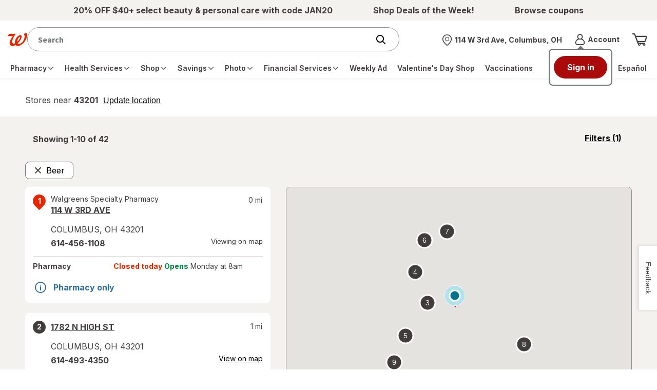

--- FILE ---
content_type: text/plain;charset=utf-8
request_url: https://www.walgreens.com/dthandler/rb_bf21859hft?type=js3&sn=v_4_srv_32_sn_16CD633CCC20EB228315D69FDCD46DF9_perc_100000_ol_0_mul_1_app-3Af4c2e99ce32f8b27_1_rcs-3Acss_0&svrid=32&flavor=post&vi=UKMIRCHNKRKFTLMQMPWTQHGUBQPSCMOJ-0&modifiedSince=1769345443002&bp=3&app=f4c2e99ce32f8b27&crc=3043142005&en=hu1jo3rs&end=1
body_size: 60
content:
OK(BF)|sn=v_4_srv_32_sn_16CD633CCC20EB228315D69FDCD46DF9_app-3Af4c2e99ce32f8b27_1_ol_0_perc_100000_mul_1_rcs-3Acss_0|name=ruxitagentjs|featureHash=ICA7NVfghqrux|buildNumber=10329260115094557|lastModification=1769345443002

--- FILE ---
content_type: application/x-javascript
request_url: https://assets.adobedtm.com/98d94abf0996/ebfaa8e9c235/27370aac9b30/RC6e447469200142279755865de24c42b2-source.min.js
body_size: 148
content:
// For license information, see `https://assets.adobedtm.com/98d94abf0996/ebfaa8e9c235/27370aac9b30/RC6e447469200142279755865de24c42b2-source.js`.
_satellite.__registerScript('https://assets.adobedtm.com/98d94abf0996/ebfaa8e9c235/27370aac9b30/RC6e447469200142279755865de24c42b2-source.min.js', "try{!function(o,t){\"object\"==typeof o&&o.page&&o.page.pageInfo&&\"PDP\"===o.page.pageInfo.pageTemplate&&(\"object\"!=typeof t||\"function\"!=typeof t.waitForProductsForPDPProdView||t.pdpProductsOnPV||0===t.waitForProductsForPDPProdViewCt&&t.waitForProductsForPDPProdView())}(window.digitalData,window.wgLaunch)}catch(o){\"object\"==typeof window.wgLaunch&&(window.wgLaunch.dataLayerReadyError=o)}");

--- FILE ---
content_type: application/javascript; charset=UTF-8
request_url: https://www.walgreens.com/common/react/assets/client_bundle_footer_lsg5-0f4111a0c9924a5ec617.js?o=acs
body_size: 84647
content:
/*! For license information please see client_bundle_footer_lsg5-0f4111a0c9924a5ec617.js.LICENSE.txt */
(()=>{var e={66(e,t,n){"use strict";n.d(t,{A:()=>r});const r=function(e,t){let n,r,o=0,a=1e3/t;const i=(t,a=Date.now())=>{o=a,n=null,r&&(clearTimeout(r),r=null),e(...t)};return[(...e)=>{const t=Date.now(),s=t-o;s>=a?i(e,t):(n=e,r||(r=setTimeout(()=>{r=null,i(n)},a-s)))},()=>n&&i(n)]}},125(e,t,n){"use strict";n.d(t,{ld:()=>o});n(6540),n(3769),n(1458);let r=null;const o=e=>{r=e}},139(e,t,n){"use strict";n.d(t,{A:()=>o});var r=n(5267);const o="undefined"!=typeof URLSearchParams?URLSearchParams:r.A},387(e,t,n){"use strict";n(1458),n(3769)},451(e,t,n){"use strict";n.d(t,{A:()=>k,T:()=>w});var r=n(8168),o=n(8587),a=n(4146),i=n.n(a),s=n(6540),l=n(4737),u=n(9820),c=n(456),f=n(8869),d=n(7587),p=n(8661),h=n(4595),m=n(9124),y=n(1458),g=n(6344);const v=["reactReduxForwardedRef"];let b=g.w;const w=e=>{b=e},S=[null,null];function E(e,t,n,r,o,a){e.current=r,n.current=!1,o.current&&(o.current=null,a())}function A(e,t){return e===t}const k=function(e,t,n,{pure:a,areStatesEqual:g=A,areOwnPropsEqual:w=m.A,areStatePropsEqual:k=m.A,areMergedPropsEqual:O=m.A,forwardRef:x=!1,context:_=y.t}={}){const C=_,R=(0,f.J)(e),T=(0,c.q)(t),P=(0,d.ne)(n),N=Boolean(e);return e=>{const t=e.displayName||e.name||"Component",n=`Connect(${t})`,a={shouldHandleStateChanges:N,displayName:n,wrappedComponentName:t,WrappedComponent:e,initMapStateToProps:R,initMapDispatchToProps:T,initMergeProps:P,areStatesEqual:g,areStatePropsEqual:k,areOwnPropsEqual:w,areMergedPropsEqual:O};function c(t){const[n,i,c]=s.useMemo(()=>{const{reactReduxForwardedRef:e}=t,n=(0,o.A)(t,v);return[t.context,e,n]},[t]),f=s.useMemo(()=>n&&n.Consumer&&(0,l.isContextConsumer)(s.createElement(n.Consumer,null))?n:C,[n,C]),d=s.useContext(f),m=Boolean(t.store)&&Boolean(t.store.getState)&&Boolean(t.store.dispatch),y=Boolean(d)&&Boolean(d.store);const g=m?t.store:d.store,w=y?d.getServerState:g.getState,A=s.useMemo(()=>(0,u.A)(g.dispatch,a),[g]),[k,O]=s.useMemo(()=>{if(!N)return S;const e=(0,p.K)(g,m?void 0:d.subscription),t=e.notifyNestedSubs.bind(e);return[e,t]},[g,m,d]),x=s.useMemo(()=>m?d:(0,r.A)({},d,{subscription:k}),[m,d,k]),_=s.useRef(),R=s.useRef(c),T=s.useRef(),P=s.useRef(!1),j=(s.useRef(!1),s.useRef(!1)),L=s.useRef();(0,h.E)(()=>(j.current=!0,()=>{j.current=!1}),[]);const D=s.useMemo(()=>()=>T.current&&c===R.current?T.current:A(g.getState(),c),[g,c]),F=s.useMemo(()=>e=>k?function(e,t,n,r,o,a,i,s,l,u,c){if(!e)return()=>{};let f=!1,d=null;const p=()=>{if(f||!s.current)return;const e=t.getState();let n,p;try{n=r(e,o.current)}catch(e){p=e,d=e}p||(d=null),n===a.current?i.current||u():(a.current=n,l.current=n,i.current=!0,c())};return n.onStateChange=p,n.trySubscribe(),p(),()=>{if(f=!0,n.tryUnsubscribe(),n.onStateChange=null,d)throw d}}(N,g,k,A,R,_,P,j,T,O,e):()=>{},[k]);var M,I,U;let z;M=E,I=[R,_,P,c,T,O],(0,h.E)(()=>M(...I),U);try{z=b(F,D,w?()=>A(w(),c):D)}catch(e){throw L.current&&(e.message+=`\nThe error may be correlated with this previous error:\n${L.current.stack}\n\n`),e}(0,h.E)(()=>{L.current=void 0,T.current=void 0,_.current=z});const B=s.useMemo(()=>s.createElement(e,(0,r.A)({},z,{ref:i})),[i,e,z]);return s.useMemo(()=>N?s.createElement(f.Provider,{value:x},B):B,[f,B,x])}const f=s.memo(c);if(f.WrappedComponent=e,f.displayName=c.displayName=n,x){const t=s.forwardRef(function(e,t){return s.createElement(f,(0,r.A)({},e,{reactReduxForwardedRef:t}))});return t.displayName=n,t.WrappedComponent=e,i()(t,e)}return i()(f,e)}}},456(e,t,n){"use strict";n.d(t,{q:()=>i});var r=n(7684),o=n(6778),a=n(3944);function i(e){return e&&"object"==typeof e?(0,o.o6)(t=>(0,r.A)(e,t)):e?"function"==typeof e?(0,o.Qb)(e,"mapDispatchToProps"):(0,a.i)(e,"mapDispatchToProps"):(0,o.o6)(e=>({dispatch:e}))}},467(e,t,n){"use strict";function r(e,t,n,r,o,a,i){try{var s=e[a](i),l=s.value}catch(e){return void n(e)}s.done?t(l):Promise.resolve(l).then(r,o)}function o(e){return function(){var t=this,n=arguments;return new Promise(function(o,a){var i=e.apply(t,n);function s(e){r(i,o,a,s,l,"next",e)}function l(e){r(i,o,a,s,l,"throw",e)}s(void 0)})}}n.d(t,{A:()=>o})},578(e,t,n){"use strict";n.r(t),n.d(t,{FooterLSG:()=>Q,default:()=>J});var r=n(4467),o=n(3029),a=n(2901),i=n(2284);function s(e,t){if(t&&("object"==(0,i.A)(t)||"function"==typeof t))return t;if(void 0!==t)throw new TypeError("Derived constructors may only return object or undefined");return function(e){if(void 0===e)throw new ReferenceError("this hasn't been initialised - super() hasn't been called");return e}(e)}function l(e){return l=Object.setPrototypeOf?Object.getPrototypeOf.bind():function(e){return e.__proto__||Object.getPrototypeOf(e)},l(e)}function u(e,t){return u=Object.setPrototypeOf?Object.setPrototypeOf.bind():function(e,t){return e.__proto__=t,e},u(e,t)}function c(e,t){if("function"!=typeof t&&null!==t)throw new TypeError("Super expression must either be null or a function");e.prototype=Object.create(t&&t.prototype,{constructor:{value:e,writable:!0,configurable:!0}}),Object.defineProperty(e,"prototype",{writable:!1}),t&&u(e,t)}var f=n(6540),d=n(9924),p=n(9620);function h(e,t,n){var o=arguments.length>3&&void 0!==arguments[3]&&arguments[3];return function(t){var n,a,i,s=e.env_rx_alert.url,l={flowName:"globalrxalert",wagHeaders:(n=document.querySelector('meta[name="_csrf"]'),a=document.querySelector('meta[name="_csrfHeader"]')||document.querySelector('meta[name="_csrf_header"]'),i={},n&&a&&(i=(0,r.A)({},a.getAttribute("content"),n.getAttribute("content"))),i)};(0,p.zA)(s,l).then(function(e){if(e.data&&e.data.rxAlertDetailsBeanList&&e.data.rxAlertDetailsBeanList[0]&&!o)t({type:"RX_SUCESS",payload:e.data.rxAlertDetailsBeanList[0]});else if(e.data&&e.data.rxAlertDetailsBeanList&&e.data.rxAlertDetailsBeanList.length>0&&o){t({type:"RX_SUCESS",payload:{ctaURL:"/login.jsp",messageType:"alert",longMessage:"we have important things to tell you.",message:"Sign in"}})}})}}function m(e,t,n){return t=l(t),s(e,y()?Reflect.construct(t,n||[],l(e).constructor):t.apply(e,n))}function y(){try{var e=!Boolean.prototype.valueOf.call(Reflect.construct(Boolean,[],function(){}))}catch(e){}return(y=function(){return!!e})()}var g=function(e){function t(e){var n;return(0,o.A)(this,t),(n=m(this,t,[e])).state={showRx:!1,rxTriggred:!1},n.dismiss=n.dismiss.bind(n),n}return c(t,e),(0,a.A)(t,[{key:"componentDidMount",value:function(){var e=this,t=function(){e.props.profileInfo?e.state.rxTriggred||e.nonGlobalRxAlertPages():setTimeout(function(){t()},500)};t()}},{key:"dismiss",value:function(){this.setState({showRx:!1}),document.cookie="gRxAlDis=Y;domain=.walgreens.com;path=/;"}},{key:"nonGlobalRxAlertPages",value:function(){-1===document.cookie.search("gRxAlDis")&&(document.cookie="gRxAlDis=N;domain=.walgreens.com;path=/;");var e=this.props,t=e.dispatch,n=e.profileInfo,r=e.profileInd,o=e.envConfig,a=o.env_rx_alert;a&&a.enable&&n&&(n.loggedIn&&r&&r.isRxAuthenticatedUser||n.recognizedState)&&(-1===["/store/checkout/cart.jsp","/store/checkout/optimizedcheckout/ship_address.jsp","/store/checkout/optimizedcheckout/payment_method.jsp","/store/checkout/optimizedcheckout/optimize_order_review.jsp","/store/checkout/confirmorder_sdd.jsp","/pharmacy/refillhub/refillhub.jsp","/pharmacy/rxstatus/rxStatus.jsp","/pharmacy/manageautorefills/manage_auto_refill.jsp","/pharmacy/prescriptioncheckout.jsp","/pharmacy/prescriptioncheckout_confirmation.jsp","/pharmacy/order/enterprescription.jsp","/pharmacy/order/transferprescription.jsp","/pharmacy/order/express-refills.jsp","/pharmacy/refillhub/refillPrescriptions.jsp"].indexOf(window.location.pathname)&&null!==document.cookie.match(/gRxAlDis=([^;]*)/)&&"Y"!==document.cookie.match(/gRxAlDis=([^;]*)/)[1]?(n.recognizedState?t(h(o,"client",n.profileId,!0)):t(h(o,"client",n.profileId)),this.setState({showRx:!0}),this.setState({rxTriggred:!0})):this.setState({showRx:!1}))}},{key:"componentDidUpdate",value:function(){this.state.rxTriggred||this.nonGlobalRxAlertPages()}},{key:"render",value:function(){var e=this.props,t=e.rxData,n=e.profileInfo,r=t&&t.messageType&&"warning"===t.messageType?"refill-contain refill-one rx-alert warrningalert":"refill-contain refill-one rx-alert",o=t&&t.messageType&&"warning"===t.messageType?"refill-btn text-red":"refill-btn";return f.createElement("div",null,this.state.showRx&&t&&t.message&&f.createElement("div",{id:"wag-global-rx-alert",className:"wag-global-rx-alert",role:"alert","aria-live":"assertive"},f.createElement("section",{className:"refill show-refill"},f.createElement("section",{className:r},f.createElement("div",{className:"refill-content"},f.createElement("span",{className:"main-text col-lg-7 col-md-7 col-sm-7 col-xs-12",href:t.ctaURL},n&&"".concat(n.firstName,", ").concat(t.longMessage)),f.createElement("div",{className:"btn-contain  col-lg-5 col-md-5 col-sm-5 col-xs-12 p0"},f.createElement("div",{className:"btn-container-bound pull-right"},f.createElement("span",{className:"col-xs-6 col-sm-6 col-md-6 col-lg-6 dismiss-btn-container"},f.createElement("span",{className:"refill-dismiss",tabIndex:"0"},f.createElement("a",{href:"javascript:void(0);",onClick:this.dismiss},f.createElement("span",null,f.createElement("strong",null,"Dismiss"))))),f.createElement("span",{className:"col-xs-6 col-sm-6 col-md-6 col-lg-6 p0 refill-btn-container"},f.createElement("span",{className:o},f.createElement("a",{href:t.ctaURL},f.createElement("strong",null,t&&"Action Needed"===t.message||"Ready for Pickup"===t.message||"RefillDue"===t.message?"RefillDue"===t.message&&f.createElement("span",null,"Refill now")||"RefillDue"!==t.message&&f.createElement("span",null,"View Rx"):f.createElement("span",null,t.message))))))))))))}}])}(f.Component);const v=(0,d.Ng)(function(e){var t=e.envConfig,n=e.header,r=e.Rxalert,o=(n||{}).headerInfo||{},a=o.profileInfo,i=o.profileInd;return{envConfig:t,profileInfo:a,rxData:(r||{}).rxData,profileInd:i}})(g);var b=n(6170),w=function(e){return e===b.Yj.es};var S=function(e,t){var n="/"===(e=e||"/")?"/":e;return w(t)?"/".concat(t).concat(n):e},E=n(7918),A=n.n(E),k=/[A-Z]/g,O=/^ms-/,x={};function _(e){return"-"+e.toLowerCase()}const C=function(e){if(x.hasOwnProperty(e))return x[e];var t=e.replace(k,_);return x[e]=O.test(t)?"-"+t:t};function R(e,t){if(e===t)return!0;if(!e||!t)return!1;const n=Object.keys(e),r=Object.keys(t),o=n.length;if(r.length!==o)return!1;for(let r=0;r<o;r++){const o=n[r];if(e[o]!==t[o]||!Object.prototype.hasOwnProperty.call(t,o))return!1}return!0}var T=n(5556),P=n.n(T);const N=P().oneOfType([P().string,P().number]),j={all:P().bool,grid:P().bool,aural:P().bool,braille:P().bool,handheld:P().bool,print:P().bool,projection:P().bool,screen:P().bool,tty:P().bool,tv:P().bool,embossed:P().bool},L={orientation:P().oneOf(["portrait","landscape"]),scan:P().oneOf(["progressive","interlace"]),aspectRatio:P().string,deviceAspectRatio:P().string,height:N,deviceHeight:N,width:N,deviceWidth:N,color:P().bool,colorIndex:P().bool,monochrome:P().bool,resolution:N,type:Object.keys(j)},{type:D,...F}=L,M={minAspectRatio:P().string,maxAspectRatio:P().string,minDeviceAspectRatio:P().string,maxDeviceAspectRatio:P().string,minHeight:N,maxHeight:N,minDeviceHeight:N,maxDeviceHeight:N,minWidth:N,maxWidth:N,minDeviceWidth:N,maxDeviceWidth:N,minColor:P().number,maxColor:P().number,minColorIndex:P().number,maxColorIndex:P().number,minMonochrome:P().number,maxMonochrome:P().number,minResolution:N,maxResolution:N,...F};var I={all:{...j,...M},types:j,matchers:L,features:M};const U=e=>{const t=[];return Object.keys(I.all).forEach(n=>{const r=e[n];null!=r&&t.push(((e,t)=>{const n=C(e);return"number"==typeof t&&(t=`${t}px`),!0===t?n:!1===t?`not ${n}`:`(${n}: ${t})`})(n,r))}),t.join(" and ")},z=(0,f.createContext)(void 0),B=e=>{if(!e)return;return Object.keys(e).reduce((t,n)=>(t[C(n)]=e[n],t),{})},q=()=>{const e=(0,f.useRef)(!1);return(0,f.useEffect)(()=>{e.current=!0},[]),e.current},H=e=>{const t=()=>(e=>e.query||U(e))(e),[n,r]=(0,f.useState)(t);return(0,f.useEffect)(()=>{const e=t();n!==e&&r(e)},[e]),n},$=(e,t,n)=>{const r=(e=>{const t=(0,f.useContext)(z),n=()=>B(e)||B(t),[r,o]=(0,f.useState)(n);return(0,f.useEffect)(()=>{const e=n();R(r,e)||o(e)},[e,t]),r})(t),o=H(e);if(!o)throw new Error("Invalid or missing MediaQuery!");const a=((e,t)=>{const n=()=>A()(e,t||{},!!t),[r,o]=(0,f.useState)(n),a=q();return(0,f.useEffect)(()=>{if(a){const e=n();return o(e),()=>{e&&e.dispose()}}},[e,t]),r})(o,r),i=(e=>{const[t,n]=(0,f.useState)(e.matches);return(0,f.useEffect)(()=>{const t=e=>{n(e.matches)};return e.addListener(t),n(e.matches),()=>{e.removeListener(t)}},[e]),t})(a),s=q();return(0,f.useEffect)(()=>{s&&n&&n(i)},[i]),(0,f.useEffect)(()=>()=>{a&&a.dispose()},[]),i},V=({children:e,device:t,onChange:n,...r})=>{const o=$(r,t,n);return"function"==typeof e?e(o):o?e:null};function W(e,t,n){return t=l(t),s(e,K()?Reflect.construct(t,n||[],l(e).constructor):t.apply(e,n))}function K(){try{var e=!Boolean.prototype.valueOf.call(Reflect.construct(Boolean,[],function(){}))}catch(e){}return(K=function(){return!!e})()}var Q=function(e){function t(e){var n;return(0,o.A)(this,t),(n=W(this,t,[e])).state={email:"",emailReqError:!1,emailFormatError:!1},n}return c(t,e),(0,a.A)(t,[{key:"footerSignUp",value:function(){var e=this.props.envConfig;""===this.state.email.trim()?(this.setState({emailFormatError:!1,emailReqError:!0}),document.getElementById("input-email-weekly-deals").focus(),document.getElementById("input-email-weekly-deals").setAttribute("aria-describedby","email-error-text")):/^[A-Z0-9._%+-]+@[A-Z0-9.-]+\.[A-Z]{2,4}$/i.test(this.state.email)?window.location.href=e.env_atg.client.url+e.env_footer_signUp_link+"?email="+this.state.email+"&footerSignup=true&optCd=2,3":(this.setState({emailReqError:!1,emailFormatError:!0}),document.getElementById("input-email-weekly-deals").focus(),document.getElementById("input-email-weekly-deals").setAttribute("aria-describedby","email-error-text"))}},{key:"onInputChange",value:function(e){var t=e.target.name,n=e.target.value;this.setState((0,r.A)({},t,n))}},{key:"isMediaQueryAvailable",value:function(){return!!V&&("undefined"!=typeof window&&"function"==typeof window.matchMedia)}},{key:"render",value:function(){var e,t,n,r,o,a,i=this.props,s=(i.header,i.footer),l=i.envConfig,u=i.translation,c=void 0===u?{}:u,d=c.lng,p=void 0===d?"en":d,h=c.trans,m=void 0===h?{}:h,y=(null==l?void 0:l.device)||"desktop",g=Boolean(l.desclaim),b="mobile"===y,w="es"===p,E=Array.isArray(s.footerData)?s.footerData:[],A=Object.fromEntries(E.map(function(e){return[e.contentName,e.contentData]})),k={desktop:null!==(e=A.footerLinks)&&void 0!==e?e:"",mobile:null!==(t=A["footerLinks - Mobile"])&&void 0!==t?t:"",photoProducts:null!==(n=A.Footer_Photo_Products)&&void 0!==n?n:"",disclaimer:null!==(r=A.footerDisclaimer)&&void 0!==r?r:"",shopDisclaimer:null!==(o=A.footerShopDisclaimer)&&void 0!==o?o:""},O=(new Date).getFullYear(),x="© ".concat(O," Walgreen Co. ").concat(null!==(a=m.all_rights_reserved)&&void 0!==a?a:""),_=function(e,t,n,r){var o;return'\n            <li class="body-small '.concat(arguments.length>4&&void 0!==arguments[4]?arguments[4]:"",'">\n                <a id="').concat(e,'" href="').concat(S(t,p),'" data-element-name="').concat(r,'" data-element-type="footerNav">\n                    ').concat(null!==(o=m[n])&&void 0!==o?o:"","\n                </a>\n            </li>\n        ")},C=[_("noticePrivacy-link","/topic/help/general/noticeprivacypractices.jsp?foot=privacy","notice_of_privacy_practices","Notice of Privacy Practices"),_("onlinePrivacy","/topic/help/generalhelp/privacyandsecurity.jsp?foot=security","online_privacy_and_security","Online Privacy & Security Policy"),_("washington-consumer-health-privacy-policy-link","/topic/help/generalhelp/washington-consumer-health-privacy-policy.jsp","washington_consumer_health_privacy_policy","Washington Consumer Health Privacy Policy",!b&&!w&&"show-on-mobile"),_("termsOfuse-link","/topic/help/generalhelp/termsofuse.jsp?foot=terms","terms_of_use","Terms of Use")],R=[].concat(C),T=function(e){return function(){return f.createElement("div",{className:"footer__email-sign-up"},f.createElement("div",{className:"contain center-all"},f.createElement("a",{href:"/register/regpersonalinfo?ban=dl_dlhp_11122023_Banner_EmailCaptureRedirect",role:"button",className:"btn btn__tint-blue"},f.createElement("span",null,e.sign_up_for_deals_and_offers))))}}(m),P=this.isMediaQueryAvailable(),N=function(e,t,n,r,o,a,i,s){return function(){return f.createElement("div",{className:"contain"},e&&!t&&n.mobile&&f.createElement("ul",{dangerouslySetInnerHTML:{__html:n.mobile}}),!e&&!t&&n.mobile&&(s?f.createElement(V,{maxWidth:767},f.createElement("ul",{dangerouslySetInnerHTML:{__html:n.mobile}})):f.createElement("div",{className:"show-on-mobile"},f.createElement("ul",{dangerouslySetInnerHTML:{__html:n.mobile}}))),f.createElement("ul",{dangerouslySetInnerHTML:{__html:r.join("")}}),t&&f.createElement("div",{className:"mb30"},f.createElement("a",{id:"yourPrivacyChoices-link",href:S("/topic/donotsellmyinfo_es.jsp?o=acs",o),"data-element-name":"Your Privacy Choices","data-element-type":"footerNav"},f.createElement("strong",null,a.your_privacy_choices)),f.createElement("img",{src:"/images/adaptive/online-privacy-security/icon_toggle_transparent.png",style:{maxHeight:"1.5em",width:"auto",verticalAlign:"middle"},alt:"California Consumer Privacy Act (CCPA) Opt-Out Icon"})),f.createElement("div",{id:"copyright-link",className:"body-small"},i))}}(b,w,k,R,p,m,x,P),j=function(e,t,n,r){return function(){return f.createElement(f.Fragment,null,f.createElement(e,null),t.desktop&&f.createElement("div",{dangerouslySetInnerHTML:{__html:t.desktop}}),f.createElement("div",{className:"footer__legal-links"},f.createElement(n,null)),(t.photoProducts||t.disclaimer||t.shopDisclaimer)&&f.createElement("div",{className:"footer__bottom-section"},f.createElement("div",{className:"contain"},t.photoProducts&&f.createElement("div",{className:"left",dangerouslySetInnerHTML:{__html:t.photoProducts}}),r&&t.disclaimer&&f.createElement("div",{className:"right",dangerouslySetInnerHTML:{__html:t.disclaimer}}),r&&t.shopDisclaimer&&f.createElement("div",{className:"right",dangerouslySetInnerHTML:{__html:t.shopDisclaimer}}))))}}(T,k,N,g);return f.createElement("div",null,b?f.createElement("section",{className:w?"":"wag-mob-footer-outer"},!w&&f.createElement(T,null),f.createElement("div",{className:"footer__legal-links"},f.createElement(N,null))):w?f.createElement("section",null,f.createElement("div",{className:"footer__legal-links"},f.createElement(N,null))):f.createElement("section",null,f.createElement(j,null)),f.createElement(v,null))}}])}(f.Component);const J=(0,d.Ng)(function(e){var t=e.header,n=e.footer,r=e.envConfig,o=e.translation;return{header:t,footer:n,envConfig:r,translation:void 0===o?{}:o}})(Q)},579(e,t,n){var r=n(3738).default;e.exports=function(e){if(null!=e){var t=e["function"==typeof Symbol&&Symbol.iterator||"@@iterator"],n=0;if(t)return t.call(e);if("function"==typeof e.next)return e;if(!isNaN(e.length))return{next:function(){return e&&n>=e.length&&(e=void 0),{value:e&&e[n++],done:!e}}}}throw new TypeError(r(e)+" is not iterable")},e.exports.__esModule=!0,e.exports.default=e.exports},605(e,t,n){"use strict";function r(e){return function(t){return e.apply(null,t)}}n.d(t,{A:()=>r})},665(e,t,n){"use strict";n.d(t,{A:()=>c});var r=n(7275),o=n(4062),a=n(3119);function i(e){return r.A.isPlainObject(e)||r.A.isArray(e)}function s(e){return r.A.endsWith(e,"[]")?e.slice(0,-2):e}function l(e,t,n){return e?e.concat(t).map(function(e,t){return e=s(e),!n&&t?"["+e+"]":e}).join(n?".":""):t}const u=r.A.toFlatObject(r.A,{},null,function(e){return/^is[A-Z]/.test(e)});const c=function(e,t,n){if(!r.A.isObject(e))throw new TypeError("target must be an object");t=t||new(a.A||FormData);const c=(n=r.A.toFlatObject(n,{metaTokens:!0,dots:!1,indexes:!1},!1,function(e,t){return!r.A.isUndefined(t[e])})).metaTokens,f=n.visitor||y,d=n.dots,p=n.indexes,h=(n.Blob||"undefined"!=typeof Blob&&Blob)&&r.A.isSpecCompliantForm(t);if(!r.A.isFunction(f))throw new TypeError("visitor must be a function");function m(e){if(null===e)return"";if(r.A.isDate(e))return e.toISOString();if(r.A.isBoolean(e))return e.toString();if(!h&&r.A.isBlob(e))throw new o.A("Blob is not supported. Use a Buffer instead.");return r.A.isArrayBuffer(e)||r.A.isTypedArray(e)?h&&"function"==typeof Blob?new Blob([e]):Buffer.from(e):e}function y(e,n,o){let a=e;if(e&&!o&&"object"==typeof e)if(r.A.endsWith(n,"{}"))n=c?n:n.slice(0,-2),e=JSON.stringify(e);else if(r.A.isArray(e)&&function(e){return r.A.isArray(e)&&!e.some(i)}(e)||(r.A.isFileList(e)||r.A.endsWith(n,"[]"))&&(a=r.A.toArray(e)))return n=s(n),a.forEach(function(e,o){!r.A.isUndefined(e)&&null!==e&&t.append(!0===p?l([n],o,d):null===p?n:n+"[]",m(e))}),!1;return!!i(e)||(t.append(l(o,n,d),m(e)),!1)}const g=[],v=Object.assign(u,{defaultVisitor:y,convertValue:m,isVisitable:i});if(!r.A.isObject(e))throw new TypeError("data must be an object");return function e(n,o){if(!r.A.isUndefined(n)){if(-1!==g.indexOf(n))throw Error("Circular reference detected in "+o.join("."));g.push(n),r.A.forEach(n,function(n,a){!0===(!(r.A.isUndefined(n)||null===n)&&f.call(t,n,r.A.isString(a)?a.trim():a,o,v))&&e(n,o?o.concat(a):[a])}),g.pop()}}(e),t}},807(e,t,n){"use strict";n.d(t,{A:()=>r});const r={silentJSONParsing:!0,forcedJSONParsing:!0,clarifyTimeoutError:!1}},887(e,t,n){var r=n(6993),o=n(4172);e.exports=function(e,t,n,a,i){return new o(r().w(e,t,n,a),i||Promise)},e.exports.__esModule=!0,e.exports.default=e.exports},961(e,t,n){"use strict";!function e(){if("undefined"!=typeof __REACT_DEVTOOLS_GLOBAL_HOOK__&&"function"==typeof __REACT_DEVTOOLS_GLOBAL_HOOK__.checkDCE)try{__REACT_DEVTOOLS_GLOBAL_HOOK__.checkDCE(e)}catch(e){console.error(e)}}(),e.exports=n(2551)},1076(e,t,n){"use strict";n.d(t,{A:()=>i});var r=n(7275),o=n(665),a=n(3820);function i(e,t){return(0,o.A)(e,new a.A.classes.URLSearchParams,{visitor:function(e,t,n,o){return a.A.isNode&&r.A.isBuffer(e)?(this.append(t,e.toString("base64")),!1):o.defaultVisitor.apply(this,arguments)},...t})}},1458(e,t,n){"use strict";n.d(t,{t:()=>s});var r=n(6540);const o=Symbol.for("react-redux-context"),a="undefined"!=typeof globalThis?globalThis:{};function i(){var e;if(!r.createContext)return{};const t=null!=(e=a[o])?e:a[o]=new Map;let n=t.get(r.createContext);return n||(n=r.createContext(null),t.set(r.createContext,n)),n}const s=i()},1791(e,t,n){"use strict";n.d(t,{E9:()=>a});const r=function*(e,t){let n=e.byteLength;if(!t||n<t)return void(yield e);let r,o=0;for(;o<n;)r=o+t,yield e.slice(o,r),o=r},o=async function*(e){if(e[Symbol.asyncIterator])return void(yield*e);const t=e.getReader();try{for(;;){const{done:e,value:n}=await t.read();if(e)break;yield n}}finally{await t.cancel()}},a=(e,t,n,a)=>{const i=async function*(e,t){for await(const n of o(e))yield*r(n,t)}(e,t);let s,l=0,u=e=>{s||(s=!0,a&&a(e))};return new ReadableStream({async pull(e){try{const{done:t,value:r}=await i.next();if(t)return u(),void e.close();let o=r.byteLength;if(n){let e=l+=o;n(e)}e.enqueue(new Uint8Array(r))}catch(e){throw u(e),e}},cancel:e=>(u(e),i.return())},{highWaterMark:2})}},2113(e,t,n){"use strict";n.d(t,{QI:()=>o,hw:()=>a});var r="",o=function(){return(r||"https://dotcom-acs-dev.walgreens.com")+"/translation/translate"},a={"/productsearch/v1/categories":{options:{},skip:!1,mapping:["categories__*__name","categories__*__categories__*__name","categories__*__categories__*__categories__*__name"]},"/caas/v1/header":{options:{},skip:!1,mapping:["menuItems__menu-shop-products__additional-shop-menu-links__*__title","menuItems__menu-shop-products__categories__*__linksSource"]}}},2125(e,t,n){"use strict";function r(e,t){return function(){return e.apply(t,arguments)}}n.d(t,{A:()=>r})},2162(e,t,n){"use strict";var r=n(6540),o=n(9888);var a="function"==typeof Object.is?Object.is:function(e,t){return e===t&&(0!==e||1/e==1/t)||e!=e&&t!=t},i=o.useSyncExternalStore,s=r.useRef,l=r.useEffect,u=r.useMemo,c=r.useDebugValue;t.useSyncExternalStoreWithSelector=function(e,t,n,r,o){var f=s(null);if(null===f.current){var d={hasValue:!1,value:null};f.current=d}else d=f.current;f=u(function(){function e(e){if(!l){if(l=!0,i=e,e=r(e),void 0!==o&&d.hasValue){var t=d.value;if(o(t,e))return s=t}return s=e}if(t=s,a(i,e))return t;var n=r(e);return void 0!==o&&o(t,n)?(i=e,t):(i=e,s=n)}var i,s,l=!1,u=void 0===n?null:n;return[function(){return e(t())},null===u?void 0:function(){return e(u())}]},[t,n,r,o]);var p=i(e,f[0],f[1]);return l(function(){d.hasValue=!0,d.value=p},[p]),c(p),p}},2179(e,t,n){"use strict";n.d(t,{Kq:()=>r.A,Ng:()=>o.A});var r=n(9904),o=n(451);n(1458),n(6338),n(125),n(387)},2284(e,t,n){"use strict";function r(e){return r="function"==typeof Symbol&&"symbol"==typeof Symbol.iterator?function(e){return typeof e}:function(e){return e&&"function"==typeof Symbol&&e.constructor===Symbol&&e!==Symbol.prototype?"symbol":typeof e},r(e)}n.d(t,{A:()=>r})},2327(e,t,n){"use strict";n.d(t,{A:()=>o});var r=n(2284);function o(e,t){if("object"!=(0,r.A)(e)||!e)return e;var n=e[Symbol.toPrimitive];if(void 0!==n){var o=n.call(e,t||"default");if("object"!=(0,r.A)(o))return o;throw new TypeError("@@toPrimitive must return a primitive value.")}return("string"===t?String:Number)(e)}},2551(e,t,n){"use strict";var r=n(6540),o=n(9982);function a(e){for(var t="https://reactjs.org/docs/error-decoder.html?invariant="+e,n=1;n<arguments.length;n++)t+="&args[]="+encodeURIComponent(arguments[n]);return"Minified React error #"+e+"; visit "+t+" for the full message or use the non-minified dev environment for full errors and additional helpful warnings."}var i=new Set,s={};function l(e,t){u(e,t),u(e+"Capture",t)}function u(e,t){for(s[e]=t,e=0;e<t.length;e++)i.add(t[e])}var c=!("undefined"==typeof window||void 0===window.document||void 0===window.document.createElement),f=Object.prototype.hasOwnProperty,d=/^[:A-Z_a-z\u00C0-\u00D6\u00D8-\u00F6\u00F8-\u02FF\u0370-\u037D\u037F-\u1FFF\u200C-\u200D\u2070-\u218F\u2C00-\u2FEF\u3001-\uD7FF\uF900-\uFDCF\uFDF0-\uFFFD][:A-Z_a-z\u00C0-\u00D6\u00D8-\u00F6\u00F8-\u02FF\u0370-\u037D\u037F-\u1FFF\u200C-\u200D\u2070-\u218F\u2C00-\u2FEF\u3001-\uD7FF\uF900-\uFDCF\uFDF0-\uFFFD\-.0-9\u00B7\u0300-\u036F\u203F-\u2040]*$/,p={},h={};function m(e,t,n,r,o,a,i){this.acceptsBooleans=2===t||3===t||4===t,this.attributeName=r,this.attributeNamespace=o,this.mustUseProperty=n,this.propertyName=e,this.type=t,this.sanitizeURL=a,this.removeEmptyString=i}var y={};"children dangerouslySetInnerHTML defaultValue defaultChecked innerHTML suppressContentEditableWarning suppressHydrationWarning style".split(" ").forEach(function(e){y[e]=new m(e,0,!1,e,null,!1,!1)}),[["acceptCharset","accept-charset"],["className","class"],["htmlFor","for"],["httpEquiv","http-equiv"]].forEach(function(e){var t=e[0];y[t]=new m(t,1,!1,e[1],null,!1,!1)}),["contentEditable","draggable","spellCheck","value"].forEach(function(e){y[e]=new m(e,2,!1,e.toLowerCase(),null,!1,!1)}),["autoReverse","externalResourcesRequired","focusable","preserveAlpha"].forEach(function(e){y[e]=new m(e,2,!1,e,null,!1,!1)}),"allowFullScreen async autoFocus autoPlay controls default defer disabled disablePictureInPicture disableRemotePlayback formNoValidate hidden loop noModule noValidate open playsInline readOnly required reversed scoped seamless itemScope".split(" ").forEach(function(e){y[e]=new m(e,3,!1,e.toLowerCase(),null,!1,!1)}),["checked","multiple","muted","selected"].forEach(function(e){y[e]=new m(e,3,!0,e,null,!1,!1)}),["capture","download"].forEach(function(e){y[e]=new m(e,4,!1,e,null,!1,!1)}),["cols","rows","size","span"].forEach(function(e){y[e]=new m(e,6,!1,e,null,!1,!1)}),["rowSpan","start"].forEach(function(e){y[e]=new m(e,5,!1,e.toLowerCase(),null,!1,!1)});var g=/[\-:]([a-z])/g;function v(e){return e[1].toUpperCase()}function b(e,t,n,r){var o=y.hasOwnProperty(t)?y[t]:null;(null!==o?0!==o.type:r||!(2<t.length)||"o"!==t[0]&&"O"!==t[0]||"n"!==t[1]&&"N"!==t[1])&&(function(e,t,n,r){if(null==t||function(e,t,n,r){if(null!==n&&0===n.type)return!1;switch(typeof t){case"function":case"symbol":return!0;case"boolean":return!r&&(null!==n?!n.acceptsBooleans:"data-"!==(e=e.toLowerCase().slice(0,5))&&"aria-"!==e);default:return!1}}(e,t,n,r))return!0;if(r)return!1;if(null!==n)switch(n.type){case 3:return!t;case 4:return!1===t;case 5:return isNaN(t);case 6:return isNaN(t)||1>t}return!1}(t,n,o,r)&&(n=null),r||null===o?function(e){return!!f.call(h,e)||!f.call(p,e)&&(d.test(e)?h[e]=!0:(p[e]=!0,!1))}(t)&&(null===n?e.removeAttribute(t):e.setAttribute(t,""+n)):o.mustUseProperty?e[o.propertyName]=null===n?3!==o.type&&"":n:(t=o.attributeName,r=o.attributeNamespace,null===n?e.removeAttribute(t):(n=3===(o=o.type)||4===o&&!0===n?"":""+n,r?e.setAttributeNS(r,t,n):e.setAttribute(t,n))))}"accent-height alignment-baseline arabic-form baseline-shift cap-height clip-path clip-rule color-interpolation color-interpolation-filters color-profile color-rendering dominant-baseline enable-background fill-opacity fill-rule flood-color flood-opacity font-family font-size font-size-adjust font-stretch font-style font-variant font-weight glyph-name glyph-orientation-horizontal glyph-orientation-vertical horiz-adv-x horiz-origin-x image-rendering letter-spacing lighting-color marker-end marker-mid marker-start overline-position overline-thickness paint-order panose-1 pointer-events rendering-intent shape-rendering stop-color stop-opacity strikethrough-position strikethrough-thickness stroke-dasharray stroke-dashoffset stroke-linecap stroke-linejoin stroke-miterlimit stroke-opacity stroke-width text-anchor text-decoration text-rendering underline-position underline-thickness unicode-bidi unicode-range units-per-em v-alphabetic v-hanging v-ideographic v-mathematical vector-effect vert-adv-y vert-origin-x vert-origin-y word-spacing writing-mode xmlns:xlink x-height".split(" ").forEach(function(e){var t=e.replace(g,v);y[t]=new m(t,1,!1,e,null,!1,!1)}),"xlink:actuate xlink:arcrole xlink:role xlink:show xlink:title xlink:type".split(" ").forEach(function(e){var t=e.replace(g,v);y[t]=new m(t,1,!1,e,"http://www.w3.org/1999/xlink",!1,!1)}),["xml:base","xml:lang","xml:space"].forEach(function(e){var t=e.replace(g,v);y[t]=new m(t,1,!1,e,"http://www.w3.org/XML/1998/namespace",!1,!1)}),["tabIndex","crossOrigin"].forEach(function(e){y[e]=new m(e,1,!1,e.toLowerCase(),null,!1,!1)}),y.xlinkHref=new m("xlinkHref",1,!1,"xlink:href","http://www.w3.org/1999/xlink",!0,!1),["src","href","action","formAction"].forEach(function(e){y[e]=new m(e,1,!1,e.toLowerCase(),null,!0,!0)});var w=r.__SECRET_INTERNALS_DO_NOT_USE_OR_YOU_WILL_BE_FIRED,S=Symbol.for("react.element"),E=Symbol.for("react.portal"),A=Symbol.for("react.fragment"),k=Symbol.for("react.strict_mode"),O=Symbol.for("react.profiler"),x=Symbol.for("react.provider"),_=Symbol.for("react.context"),C=Symbol.for("react.forward_ref"),R=Symbol.for("react.suspense"),T=Symbol.for("react.suspense_list"),P=Symbol.for("react.memo"),N=Symbol.for("react.lazy");Symbol.for("react.scope"),Symbol.for("react.debug_trace_mode");var j=Symbol.for("react.offscreen");Symbol.for("react.legacy_hidden"),Symbol.for("react.cache"),Symbol.for("react.tracing_marker");var L=Symbol.iterator;function D(e){return null===e||"object"!=typeof e?null:"function"==typeof(e=L&&e[L]||e["@@iterator"])?e:null}var F,M=Object.assign;function I(e){if(void 0===F)try{throw Error()}catch(e){var t=e.stack.trim().match(/\n( *(at )?)/);F=t&&t[1]||""}return"\n"+F+e}var U=!1;function z(e,t){if(!e||U)return"";U=!0;var n=Error.prepareStackTrace;Error.prepareStackTrace=void 0;try{if(t)if(t=function(){throw Error()},Object.defineProperty(t.prototype,"props",{set:function(){throw Error()}}),"object"==typeof Reflect&&Reflect.construct){try{Reflect.construct(t,[])}catch(e){var r=e}Reflect.construct(e,[],t)}else{try{t.call()}catch(e){r=e}e.call(t.prototype)}else{try{throw Error()}catch(e){r=e}e()}}catch(t){if(t&&r&&"string"==typeof t.stack){for(var o=t.stack.split("\n"),a=r.stack.split("\n"),i=o.length-1,s=a.length-1;1<=i&&0<=s&&o[i]!==a[s];)s--;for(;1<=i&&0<=s;i--,s--)if(o[i]!==a[s]){if(1!==i||1!==s)do{if(i--,0>--s||o[i]!==a[s]){var l="\n"+o[i].replace(" at new "," at ");return e.displayName&&l.includes("<anonymous>")&&(l=l.replace("<anonymous>",e.displayName)),l}}while(1<=i&&0<=s);break}}}finally{U=!1,Error.prepareStackTrace=n}return(e=e?e.displayName||e.name:"")?I(e):""}function B(e){switch(e.tag){case 5:return I(e.type);case 16:return I("Lazy");case 13:return I("Suspense");case 19:return I("SuspenseList");case 0:case 2:case 15:return e=z(e.type,!1);case 11:return e=z(e.type.render,!1);case 1:return e=z(e.type,!0);default:return""}}function q(e){if(null==e)return null;if("function"==typeof e)return e.displayName||e.name||null;if("string"==typeof e)return e;switch(e){case A:return"Fragment";case E:return"Portal";case O:return"Profiler";case k:return"StrictMode";case R:return"Suspense";case T:return"SuspenseList"}if("object"==typeof e)switch(e.$$typeof){case _:return(e.displayName||"Context")+".Consumer";case x:return(e._context.displayName||"Context")+".Provider";case C:var t=e.render;return(e=e.displayName)||(e=""!==(e=t.displayName||t.name||"")?"ForwardRef("+e+")":"ForwardRef"),e;case P:return null!==(t=e.displayName||null)?t:q(e.type)||"Memo";case N:t=e._payload,e=e._init;try{return q(e(t))}catch(e){}}return null}function H(e){var t=e.type;switch(e.tag){case 24:return"Cache";case 9:return(t.displayName||"Context")+".Consumer";case 10:return(t._context.displayName||"Context")+".Provider";case 18:return"DehydratedFragment";case 11:return e=(e=t.render).displayName||e.name||"",t.displayName||(""!==e?"ForwardRef("+e+")":"ForwardRef");case 7:return"Fragment";case 5:return t;case 4:return"Portal";case 3:return"Root";case 6:return"Text";case 16:return q(t);case 8:return t===k?"StrictMode":"Mode";case 22:return"Offscreen";case 12:return"Profiler";case 21:return"Scope";case 13:return"Suspense";case 19:return"SuspenseList";case 25:return"TracingMarker";case 1:case 0:case 17:case 2:case 14:case 15:if("function"==typeof t)return t.displayName||t.name||null;if("string"==typeof t)return t}return null}function $(e){switch(typeof e){case"boolean":case"number":case"string":case"undefined":case"object":return e;default:return""}}function V(e){var t=e.type;return(e=e.nodeName)&&"input"===e.toLowerCase()&&("checkbox"===t||"radio"===t)}function W(e){e._valueTracker||(e._valueTracker=function(e){var t=V(e)?"checked":"value",n=Object.getOwnPropertyDescriptor(e.constructor.prototype,t),r=""+e[t];if(!e.hasOwnProperty(t)&&void 0!==n&&"function"==typeof n.get&&"function"==typeof n.set){var o=n.get,a=n.set;return Object.defineProperty(e,t,{configurable:!0,get:function(){return o.call(this)},set:function(e){r=""+e,a.call(this,e)}}),Object.defineProperty(e,t,{enumerable:n.enumerable}),{getValue:function(){return r},setValue:function(e){r=""+e},stopTracking:function(){e._valueTracker=null,delete e[t]}}}}(e))}function K(e){if(!e)return!1;var t=e._valueTracker;if(!t)return!0;var n=t.getValue(),r="";return e&&(r=V(e)?e.checked?"true":"false":e.value),(e=r)!==n&&(t.setValue(e),!0)}function Q(e){if(void 0===(e=e||("undefined"!=typeof document?document:void 0)))return null;try{return e.activeElement||e.body}catch(t){return e.body}}function J(e,t){var n=t.checked;return M({},t,{defaultChecked:void 0,defaultValue:void 0,value:void 0,checked:null!=n?n:e._wrapperState.initialChecked})}function G(e,t){var n=null==t.defaultValue?"":t.defaultValue,r=null!=t.checked?t.checked:t.defaultChecked;n=$(null!=t.value?t.value:n),e._wrapperState={initialChecked:r,initialValue:n,controlled:"checkbox"===t.type||"radio"===t.type?null!=t.checked:null!=t.value}}function X(e,t){null!=(t=t.checked)&&b(e,"checked",t,!1)}function Y(e,t){X(e,t);var n=$(t.value),r=t.type;if(null!=n)"number"===r?(0===n&&""===e.value||e.value!=n)&&(e.value=""+n):e.value!==""+n&&(e.value=""+n);else if("submit"===r||"reset"===r)return void e.removeAttribute("value");t.hasOwnProperty("value")?ee(e,t.type,n):t.hasOwnProperty("defaultValue")&&ee(e,t.type,$(t.defaultValue)),null==t.checked&&null!=t.defaultChecked&&(e.defaultChecked=!!t.defaultChecked)}function Z(e,t,n){if(t.hasOwnProperty("value")||t.hasOwnProperty("defaultValue")){var r=t.type;if(!("submit"!==r&&"reset"!==r||void 0!==t.value&&null!==t.value))return;t=""+e._wrapperState.initialValue,n||t===e.value||(e.value=t),e.defaultValue=t}""!==(n=e.name)&&(e.name=""),e.defaultChecked=!!e._wrapperState.initialChecked,""!==n&&(e.name=n)}function ee(e,t,n){"number"===t&&Q(e.ownerDocument)===e||(null==n?e.defaultValue=""+e._wrapperState.initialValue:e.defaultValue!==""+n&&(e.defaultValue=""+n))}var te=Array.isArray;function ne(e,t,n,r){if(e=e.options,t){t={};for(var o=0;o<n.length;o++)t["$"+n[o]]=!0;for(n=0;n<e.length;n++)o=t.hasOwnProperty("$"+e[n].value),e[n].selected!==o&&(e[n].selected=o),o&&r&&(e[n].defaultSelected=!0)}else{for(n=""+$(n),t=null,o=0;o<e.length;o++){if(e[o].value===n)return e[o].selected=!0,void(r&&(e[o].defaultSelected=!0));null!==t||e[o].disabled||(t=e[o])}null!==t&&(t.selected=!0)}}function re(e,t){if(null!=t.dangerouslySetInnerHTML)throw Error(a(91));return M({},t,{value:void 0,defaultValue:void 0,children:""+e._wrapperState.initialValue})}function oe(e,t){var n=t.value;if(null==n){if(n=t.children,t=t.defaultValue,null!=n){if(null!=t)throw Error(a(92));if(te(n)){if(1<n.length)throw Error(a(93));n=n[0]}t=n}null==t&&(t=""),n=t}e._wrapperState={initialValue:$(n)}}function ae(e,t){var n=$(t.value),r=$(t.defaultValue);null!=n&&((n=""+n)!==e.value&&(e.value=n),null==t.defaultValue&&e.defaultValue!==n&&(e.defaultValue=n)),null!=r&&(e.defaultValue=""+r)}function ie(e){var t=e.textContent;t===e._wrapperState.initialValue&&""!==t&&null!==t&&(e.value=t)}function se(e){switch(e){case"svg":return"http://www.w3.org/2000/svg";case"math":return"http://www.w3.org/1998/Math/MathML";default:return"http://www.w3.org/1999/xhtml"}}function le(e,t){return null==e||"http://www.w3.org/1999/xhtml"===e?se(t):"http://www.w3.org/2000/svg"===e&&"foreignObject"===t?"http://www.w3.org/1999/xhtml":e}var ue,ce,fe=(ce=function(e,t){if("http://www.w3.org/2000/svg"!==e.namespaceURI||"innerHTML"in e)e.innerHTML=t;else{for((ue=ue||document.createElement("div")).innerHTML="<svg>"+t.valueOf().toString()+"</svg>",t=ue.firstChild;e.firstChild;)e.removeChild(e.firstChild);for(;t.firstChild;)e.appendChild(t.firstChild)}},"undefined"!=typeof MSApp&&MSApp.execUnsafeLocalFunction?function(e,t,n,r){MSApp.execUnsafeLocalFunction(function(){return ce(e,t)})}:ce);function de(e,t){if(t){var n=e.firstChild;if(n&&n===e.lastChild&&3===n.nodeType)return void(n.nodeValue=t)}e.textContent=t}var pe={animationIterationCount:!0,aspectRatio:!0,borderImageOutset:!0,borderImageSlice:!0,borderImageWidth:!0,boxFlex:!0,boxFlexGroup:!0,boxOrdinalGroup:!0,columnCount:!0,columns:!0,flex:!0,flexGrow:!0,flexPositive:!0,flexShrink:!0,flexNegative:!0,flexOrder:!0,gridArea:!0,gridRow:!0,gridRowEnd:!0,gridRowSpan:!0,gridRowStart:!0,gridColumn:!0,gridColumnEnd:!0,gridColumnSpan:!0,gridColumnStart:!0,fontWeight:!0,lineClamp:!0,lineHeight:!0,opacity:!0,order:!0,orphans:!0,tabSize:!0,widows:!0,zIndex:!0,zoom:!0,fillOpacity:!0,floodOpacity:!0,stopOpacity:!0,strokeDasharray:!0,strokeDashoffset:!0,strokeMiterlimit:!0,strokeOpacity:!0,strokeWidth:!0},he=["Webkit","ms","Moz","O"];function me(e,t,n){return null==t||"boolean"==typeof t||""===t?"":n||"number"!=typeof t||0===t||pe.hasOwnProperty(e)&&pe[e]?(""+t).trim():t+"px"}function ye(e,t){for(var n in e=e.style,t)if(t.hasOwnProperty(n)){var r=0===n.indexOf("--"),o=me(n,t[n],r);"float"===n&&(n="cssFloat"),r?e.setProperty(n,o):e[n]=o}}Object.keys(pe).forEach(function(e){he.forEach(function(t){t=t+e.charAt(0).toUpperCase()+e.substring(1),pe[t]=pe[e]})});var ge=M({menuitem:!0},{area:!0,base:!0,br:!0,col:!0,embed:!0,hr:!0,img:!0,input:!0,keygen:!0,link:!0,meta:!0,param:!0,source:!0,track:!0,wbr:!0});function ve(e,t){if(t){if(ge[e]&&(null!=t.children||null!=t.dangerouslySetInnerHTML))throw Error(a(137,e));if(null!=t.dangerouslySetInnerHTML){if(null!=t.children)throw Error(a(60));if("object"!=typeof t.dangerouslySetInnerHTML||!("__html"in t.dangerouslySetInnerHTML))throw Error(a(61))}if(null!=t.style&&"object"!=typeof t.style)throw Error(a(62))}}function be(e,t){if(-1===e.indexOf("-"))return"string"==typeof t.is;switch(e){case"annotation-xml":case"color-profile":case"font-face":case"font-face-src":case"font-face-uri":case"font-face-format":case"font-face-name":case"missing-glyph":return!1;default:return!0}}var we=null;function Se(e){return(e=e.target||e.srcElement||window).correspondingUseElement&&(e=e.correspondingUseElement),3===e.nodeType?e.parentNode:e}var Ee=null,Ae=null,ke=null;function Oe(e){if(e=wo(e)){if("function"!=typeof Ee)throw Error(a(280));var t=e.stateNode;t&&(t=Eo(t),Ee(e.stateNode,e.type,t))}}function xe(e){Ae?ke?ke.push(e):ke=[e]:Ae=e}function _e(){if(Ae){var e=Ae,t=ke;if(ke=Ae=null,Oe(e),t)for(e=0;e<t.length;e++)Oe(t[e])}}function Ce(e,t){return e(t)}function Re(){}var Te=!1;function Pe(e,t,n){if(Te)return e(t,n);Te=!0;try{return Ce(e,t,n)}finally{Te=!1,(null!==Ae||null!==ke)&&(Re(),_e())}}function Ne(e,t){var n=e.stateNode;if(null===n)return null;var r=Eo(n);if(null===r)return null;n=r[t];e:switch(t){case"onClick":case"onClickCapture":case"onDoubleClick":case"onDoubleClickCapture":case"onMouseDown":case"onMouseDownCapture":case"onMouseMove":case"onMouseMoveCapture":case"onMouseUp":case"onMouseUpCapture":case"onMouseEnter":(r=!r.disabled)||(r=!("button"===(e=e.type)||"input"===e||"select"===e||"textarea"===e)),e=!r;break e;default:e=!1}if(e)return null;if(n&&"function"!=typeof n)throw Error(a(231,t,typeof n));return n}var je=!1;if(c)try{var Le={};Object.defineProperty(Le,"passive",{get:function(){je=!0}}),window.addEventListener("test",Le,Le),window.removeEventListener("test",Le,Le)}catch(ce){je=!1}function De(e,t,n,r,o,a,i,s,l){var u=Array.prototype.slice.call(arguments,3);try{t.apply(n,u)}catch(e){this.onError(e)}}var Fe=!1,Me=null,Ie=!1,Ue=null,ze={onError:function(e){Fe=!0,Me=e}};function Be(e,t,n,r,o,a,i,s,l){Fe=!1,Me=null,De.apply(ze,arguments)}function qe(e){var t=e,n=e;if(e.alternate)for(;t.return;)t=t.return;else{e=t;do{!!(4098&(t=e).flags)&&(n=t.return),e=t.return}while(e)}return 3===t.tag?n:null}function He(e){if(13===e.tag){var t=e.memoizedState;if(null===t&&(null!==(e=e.alternate)&&(t=e.memoizedState)),null!==t)return t.dehydrated}return null}function $e(e){if(qe(e)!==e)throw Error(a(188))}function Ve(e){return null!==(e=function(e){var t=e.alternate;if(!t){if(null===(t=qe(e)))throw Error(a(188));return t!==e?null:e}for(var n=e,r=t;;){var o=n.return;if(null===o)break;var i=o.alternate;if(null===i){if(null!==(r=o.return)){n=r;continue}break}if(o.child===i.child){for(i=o.child;i;){if(i===n)return $e(o),e;if(i===r)return $e(o),t;i=i.sibling}throw Error(a(188))}if(n.return!==r.return)n=o,r=i;else{for(var s=!1,l=o.child;l;){if(l===n){s=!0,n=o,r=i;break}if(l===r){s=!0,r=o,n=i;break}l=l.sibling}if(!s){for(l=i.child;l;){if(l===n){s=!0,n=i,r=o;break}if(l===r){s=!0,r=i,n=o;break}l=l.sibling}if(!s)throw Error(a(189))}}if(n.alternate!==r)throw Error(a(190))}if(3!==n.tag)throw Error(a(188));return n.stateNode.current===n?e:t}(e))?We(e):null}function We(e){if(5===e.tag||6===e.tag)return e;for(e=e.child;null!==e;){var t=We(e);if(null!==t)return t;e=e.sibling}return null}var Ke=o.unstable_scheduleCallback,Qe=o.unstable_cancelCallback,Je=o.unstable_shouldYield,Ge=o.unstable_requestPaint,Xe=o.unstable_now,Ye=o.unstable_getCurrentPriorityLevel,Ze=o.unstable_ImmediatePriority,et=o.unstable_UserBlockingPriority,tt=o.unstable_NormalPriority,nt=o.unstable_LowPriority,rt=o.unstable_IdlePriority,ot=null,at=null;var it=Math.clz32?Math.clz32:function(e){return e>>>=0,0===e?32:31-(st(e)/lt|0)|0},st=Math.log,lt=Math.LN2;var ut=64,ct=4194304;function ft(e){switch(e&-e){case 1:return 1;case 2:return 2;case 4:return 4;case 8:return 8;case 16:return 16;case 32:return 32;case 64:case 128:case 256:case 512:case 1024:case 2048:case 4096:case 8192:case 16384:case 32768:case 65536:case 131072:case 262144:case 524288:case 1048576:case 2097152:return 4194240&e;case 4194304:case 8388608:case 16777216:case 33554432:case 67108864:return 130023424&e;case 134217728:return 134217728;case 268435456:return 268435456;case 536870912:return 536870912;case 1073741824:return 1073741824;default:return e}}function dt(e,t){var n=e.pendingLanes;if(0===n)return 0;var r=0,o=e.suspendedLanes,a=e.pingedLanes,i=268435455&n;if(0!==i){var s=i&~o;0!==s?r=ft(s):0!==(a&=i)&&(r=ft(a))}else 0!==(i=n&~o)?r=ft(i):0!==a&&(r=ft(a));if(0===r)return 0;if(0!==t&&t!==r&&0===(t&o)&&((o=r&-r)>=(a=t&-t)||16===o&&4194240&a))return t;if(4&r&&(r|=16&n),0!==(t=e.entangledLanes))for(e=e.entanglements,t&=r;0<t;)o=1<<(n=31-it(t)),r|=e[n],t&=~o;return r}function pt(e,t){switch(e){case 1:case 2:case 4:return t+250;case 8:case 16:case 32:case 64:case 128:case 256:case 512:case 1024:case 2048:case 4096:case 8192:case 16384:case 32768:case 65536:case 131072:case 262144:case 524288:case 1048576:case 2097152:return t+5e3;default:return-1}}function ht(e){return 0!==(e=-1073741825&e.pendingLanes)?e:1073741824&e?1073741824:0}function mt(){var e=ut;return!(4194240&(ut<<=1))&&(ut=64),e}function yt(e){for(var t=[],n=0;31>n;n++)t.push(e);return t}function gt(e,t,n){e.pendingLanes|=t,536870912!==t&&(e.suspendedLanes=0,e.pingedLanes=0),(e=e.eventTimes)[t=31-it(t)]=n}function vt(e,t){var n=e.entangledLanes|=t;for(e=e.entanglements;n;){var r=31-it(n),o=1<<r;o&t|e[r]&t&&(e[r]|=t),n&=~o}}var bt=0;function wt(e){return 1<(e&=-e)?4<e?268435455&e?16:536870912:4:1}var St,Et,At,kt,Ot,xt=!1,_t=[],Ct=null,Rt=null,Tt=null,Pt=new Map,Nt=new Map,jt=[],Lt="mousedown mouseup touchcancel touchend touchstart auxclick dblclick pointercancel pointerdown pointerup dragend dragstart drop compositionend compositionstart keydown keypress keyup input textInput copy cut paste click change contextmenu reset submit".split(" ");function Dt(e,t){switch(e){case"focusin":case"focusout":Ct=null;break;case"dragenter":case"dragleave":Rt=null;break;case"mouseover":case"mouseout":Tt=null;break;case"pointerover":case"pointerout":Pt.delete(t.pointerId);break;case"gotpointercapture":case"lostpointercapture":Nt.delete(t.pointerId)}}function Ft(e,t,n,r,o,a){return null===e||e.nativeEvent!==a?(e={blockedOn:t,domEventName:n,eventSystemFlags:r,nativeEvent:a,targetContainers:[o]},null!==t&&(null!==(t=wo(t))&&Et(t)),e):(e.eventSystemFlags|=r,t=e.targetContainers,null!==o&&-1===t.indexOf(o)&&t.push(o),e)}function Mt(e){var t=bo(e.target);if(null!==t){var n=qe(t);if(null!==n)if(13===(t=n.tag)){if(null!==(t=He(n)))return e.blockedOn=t,void Ot(e.priority,function(){At(n)})}else if(3===t&&n.stateNode.current.memoizedState.isDehydrated)return void(e.blockedOn=3===n.tag?n.stateNode.containerInfo:null)}e.blockedOn=null}function It(e){if(null!==e.blockedOn)return!1;for(var t=e.targetContainers;0<t.length;){var n=Jt(e.domEventName,e.eventSystemFlags,t[0],e.nativeEvent);if(null!==n)return null!==(t=wo(n))&&Et(t),e.blockedOn=n,!1;var r=new(n=e.nativeEvent).constructor(n.type,n);we=r,n.target.dispatchEvent(r),we=null,t.shift()}return!0}function Ut(e,t,n){It(e)&&n.delete(t)}function zt(){xt=!1,null!==Ct&&It(Ct)&&(Ct=null),null!==Rt&&It(Rt)&&(Rt=null),null!==Tt&&It(Tt)&&(Tt=null),Pt.forEach(Ut),Nt.forEach(Ut)}function Bt(e,t){e.blockedOn===t&&(e.blockedOn=null,xt||(xt=!0,o.unstable_scheduleCallback(o.unstable_NormalPriority,zt)))}function qt(e){function t(t){return Bt(t,e)}if(0<_t.length){Bt(_t[0],e);for(var n=1;n<_t.length;n++){var r=_t[n];r.blockedOn===e&&(r.blockedOn=null)}}for(null!==Ct&&Bt(Ct,e),null!==Rt&&Bt(Rt,e),null!==Tt&&Bt(Tt,e),Pt.forEach(t),Nt.forEach(t),n=0;n<jt.length;n++)(r=jt[n]).blockedOn===e&&(r.blockedOn=null);for(;0<jt.length&&null===(n=jt[0]).blockedOn;)Mt(n),null===n.blockedOn&&jt.shift()}var Ht=w.ReactCurrentBatchConfig,$t=!0;function Vt(e,t,n,r){var o=bt,a=Ht.transition;Ht.transition=null;try{bt=1,Kt(e,t,n,r)}finally{bt=o,Ht.transition=a}}function Wt(e,t,n,r){var o=bt,a=Ht.transition;Ht.transition=null;try{bt=4,Kt(e,t,n,r)}finally{bt=o,Ht.transition=a}}function Kt(e,t,n,r){if($t){var o=Jt(e,t,n,r);if(null===o)$r(e,t,r,Qt,n),Dt(e,r);else if(function(e,t,n,r,o){switch(t){case"focusin":return Ct=Ft(Ct,e,t,n,r,o),!0;case"dragenter":return Rt=Ft(Rt,e,t,n,r,o),!0;case"mouseover":return Tt=Ft(Tt,e,t,n,r,o),!0;case"pointerover":var a=o.pointerId;return Pt.set(a,Ft(Pt.get(a)||null,e,t,n,r,o)),!0;case"gotpointercapture":return a=o.pointerId,Nt.set(a,Ft(Nt.get(a)||null,e,t,n,r,o)),!0}return!1}(o,e,t,n,r))r.stopPropagation();else if(Dt(e,r),4&t&&-1<Lt.indexOf(e)){for(;null!==o;){var a=wo(o);if(null!==a&&St(a),null===(a=Jt(e,t,n,r))&&$r(e,t,r,Qt,n),a===o)break;o=a}null!==o&&r.stopPropagation()}else $r(e,t,r,null,n)}}var Qt=null;function Jt(e,t,n,r){if(Qt=null,null!==(e=bo(e=Se(r))))if(null===(t=qe(e)))e=null;else if(13===(n=t.tag)){if(null!==(e=He(t)))return e;e=null}else if(3===n){if(t.stateNode.current.memoizedState.isDehydrated)return 3===t.tag?t.stateNode.containerInfo:null;e=null}else t!==e&&(e=null);return Qt=e,null}function Gt(e){switch(e){case"cancel":case"click":case"close":case"contextmenu":case"copy":case"cut":case"auxclick":case"dblclick":case"dragend":case"dragstart":case"drop":case"focusin":case"focusout":case"input":case"invalid":case"keydown":case"keypress":case"keyup":case"mousedown":case"mouseup":case"paste":case"pause":case"play":case"pointercancel":case"pointerdown":case"pointerup":case"ratechange":case"reset":case"resize":case"seeked":case"submit":case"touchcancel":case"touchend":case"touchstart":case"volumechange":case"change":case"selectionchange":case"textInput":case"compositionstart":case"compositionend":case"compositionupdate":case"beforeblur":case"afterblur":case"beforeinput":case"blur":case"fullscreenchange":case"focus":case"hashchange":case"popstate":case"select":case"selectstart":return 1;case"drag":case"dragenter":case"dragexit":case"dragleave":case"dragover":case"mousemove":case"mouseout":case"mouseover":case"pointermove":case"pointerout":case"pointerover":case"scroll":case"toggle":case"touchmove":case"wheel":case"mouseenter":case"mouseleave":case"pointerenter":case"pointerleave":return 4;case"message":switch(Ye()){case Ze:return 1;case et:return 4;case tt:case nt:return 16;case rt:return 536870912;default:return 16}default:return 16}}var Xt=null,Yt=null,Zt=null;function en(){if(Zt)return Zt;var e,t,n=Yt,r=n.length,o="value"in Xt?Xt.value:Xt.textContent,a=o.length;for(e=0;e<r&&n[e]===o[e];e++);var i=r-e;for(t=1;t<=i&&n[r-t]===o[a-t];t++);return Zt=o.slice(e,1<t?1-t:void 0)}function tn(e){var t=e.keyCode;return"charCode"in e?0===(e=e.charCode)&&13===t&&(e=13):e=t,10===e&&(e=13),32<=e||13===e?e:0}function nn(){return!0}function rn(){return!1}function on(e){function t(t,n,r,o,a){for(var i in this._reactName=t,this._targetInst=r,this.type=n,this.nativeEvent=o,this.target=a,this.currentTarget=null,e)e.hasOwnProperty(i)&&(t=e[i],this[i]=t?t(o):o[i]);return this.isDefaultPrevented=(null!=o.defaultPrevented?o.defaultPrevented:!1===o.returnValue)?nn:rn,this.isPropagationStopped=rn,this}return M(t.prototype,{preventDefault:function(){this.defaultPrevented=!0;var e=this.nativeEvent;e&&(e.preventDefault?e.preventDefault():"unknown"!=typeof e.returnValue&&(e.returnValue=!1),this.isDefaultPrevented=nn)},stopPropagation:function(){var e=this.nativeEvent;e&&(e.stopPropagation?e.stopPropagation():"unknown"!=typeof e.cancelBubble&&(e.cancelBubble=!0),this.isPropagationStopped=nn)},persist:function(){},isPersistent:nn}),t}var an,sn,ln,un={eventPhase:0,bubbles:0,cancelable:0,timeStamp:function(e){return e.timeStamp||Date.now()},defaultPrevented:0,isTrusted:0},cn=on(un),fn=M({},un,{view:0,detail:0}),dn=on(fn),pn=M({},fn,{screenX:0,screenY:0,clientX:0,clientY:0,pageX:0,pageY:0,ctrlKey:0,shiftKey:0,altKey:0,metaKey:0,getModifierState:On,button:0,buttons:0,relatedTarget:function(e){return void 0===e.relatedTarget?e.fromElement===e.srcElement?e.toElement:e.fromElement:e.relatedTarget},movementX:function(e){return"movementX"in e?e.movementX:(e!==ln&&(ln&&"mousemove"===e.type?(an=e.screenX-ln.screenX,sn=e.screenY-ln.screenY):sn=an=0,ln=e),an)},movementY:function(e){return"movementY"in e?e.movementY:sn}}),hn=on(pn),mn=on(M({},pn,{dataTransfer:0})),yn=on(M({},fn,{relatedTarget:0})),gn=on(M({},un,{animationName:0,elapsedTime:0,pseudoElement:0})),vn=M({},un,{clipboardData:function(e){return"clipboardData"in e?e.clipboardData:window.clipboardData}}),bn=on(vn),wn=on(M({},un,{data:0})),Sn={Esc:"Escape",Spacebar:" ",Left:"ArrowLeft",Up:"ArrowUp",Right:"ArrowRight",Down:"ArrowDown",Del:"Delete",Win:"OS",Menu:"ContextMenu",Apps:"ContextMenu",Scroll:"ScrollLock",MozPrintableKey:"Unidentified"},En={8:"Backspace",9:"Tab",12:"Clear",13:"Enter",16:"Shift",17:"Control",18:"Alt",19:"Pause",20:"CapsLock",27:"Escape",32:" ",33:"PageUp",34:"PageDown",35:"End",36:"Home",37:"ArrowLeft",38:"ArrowUp",39:"ArrowRight",40:"ArrowDown",45:"Insert",46:"Delete",112:"F1",113:"F2",114:"F3",115:"F4",116:"F5",117:"F6",118:"F7",119:"F8",120:"F9",121:"F10",122:"F11",123:"F12",144:"NumLock",145:"ScrollLock",224:"Meta"},An={Alt:"altKey",Control:"ctrlKey",Meta:"metaKey",Shift:"shiftKey"};function kn(e){var t=this.nativeEvent;return t.getModifierState?t.getModifierState(e):!!(e=An[e])&&!!t[e]}function On(){return kn}var xn=M({},fn,{key:function(e){if(e.key){var t=Sn[e.key]||e.key;if("Unidentified"!==t)return t}return"keypress"===e.type?13===(e=tn(e))?"Enter":String.fromCharCode(e):"keydown"===e.type||"keyup"===e.type?En[e.keyCode]||"Unidentified":""},code:0,location:0,ctrlKey:0,shiftKey:0,altKey:0,metaKey:0,repeat:0,locale:0,getModifierState:On,charCode:function(e){return"keypress"===e.type?tn(e):0},keyCode:function(e){return"keydown"===e.type||"keyup"===e.type?e.keyCode:0},which:function(e){return"keypress"===e.type?tn(e):"keydown"===e.type||"keyup"===e.type?e.keyCode:0}}),_n=on(xn),Cn=on(M({},pn,{pointerId:0,width:0,height:0,pressure:0,tangentialPressure:0,tiltX:0,tiltY:0,twist:0,pointerType:0,isPrimary:0})),Rn=on(M({},fn,{touches:0,targetTouches:0,changedTouches:0,altKey:0,metaKey:0,ctrlKey:0,shiftKey:0,getModifierState:On})),Tn=on(M({},un,{propertyName:0,elapsedTime:0,pseudoElement:0})),Pn=M({},pn,{deltaX:function(e){return"deltaX"in e?e.deltaX:"wheelDeltaX"in e?-e.wheelDeltaX:0},deltaY:function(e){return"deltaY"in e?e.deltaY:"wheelDeltaY"in e?-e.wheelDeltaY:"wheelDelta"in e?-e.wheelDelta:0},deltaZ:0,deltaMode:0}),Nn=on(Pn),jn=[9,13,27,32],Ln=c&&"CompositionEvent"in window,Dn=null;c&&"documentMode"in document&&(Dn=document.documentMode);var Fn=c&&"TextEvent"in window&&!Dn,Mn=c&&(!Ln||Dn&&8<Dn&&11>=Dn),In=String.fromCharCode(32),Un=!1;function zn(e,t){switch(e){case"keyup":return-1!==jn.indexOf(t.keyCode);case"keydown":return 229!==t.keyCode;case"keypress":case"mousedown":case"focusout":return!0;default:return!1}}function Bn(e){return"object"==typeof(e=e.detail)&&"data"in e?e.data:null}var qn=!1;var Hn={color:!0,date:!0,datetime:!0,"datetime-local":!0,email:!0,month:!0,number:!0,password:!0,range:!0,search:!0,tel:!0,text:!0,time:!0,url:!0,week:!0};function $n(e){var t=e&&e.nodeName&&e.nodeName.toLowerCase();return"input"===t?!!Hn[e.type]:"textarea"===t}function Vn(e,t,n,r){xe(r),0<(t=Wr(t,"onChange")).length&&(n=new cn("onChange","change",null,n,r),e.push({event:n,listeners:t}))}var Wn=null,Kn=null;function Qn(e){Ir(e,0)}function Jn(e){if(K(So(e)))return e}function Gn(e,t){if("change"===e)return t}var Xn=!1;if(c){var Yn;if(c){var Zn="oninput"in document;if(!Zn){var er=document.createElement("div");er.setAttribute("oninput","return;"),Zn="function"==typeof er.oninput}Yn=Zn}else Yn=!1;Xn=Yn&&(!document.documentMode||9<document.documentMode)}function tr(){Wn&&(Wn.detachEvent("onpropertychange",nr),Kn=Wn=null)}function nr(e){if("value"===e.propertyName&&Jn(Kn)){var t=[];Vn(t,Kn,e,Se(e)),Pe(Qn,t)}}function rr(e,t,n){"focusin"===e?(tr(),Kn=n,(Wn=t).attachEvent("onpropertychange",nr)):"focusout"===e&&tr()}function or(e){if("selectionchange"===e||"keyup"===e||"keydown"===e)return Jn(Kn)}function ar(e,t){if("click"===e)return Jn(t)}function ir(e,t){if("input"===e||"change"===e)return Jn(t)}var sr="function"==typeof Object.is?Object.is:function(e,t){return e===t&&(0!==e||1/e==1/t)||e!=e&&t!=t};function lr(e,t){if(sr(e,t))return!0;if("object"!=typeof e||null===e||"object"!=typeof t||null===t)return!1;var n=Object.keys(e),r=Object.keys(t);if(n.length!==r.length)return!1;for(r=0;r<n.length;r++){var o=n[r];if(!f.call(t,o)||!sr(e[o],t[o]))return!1}return!0}function ur(e){for(;e&&e.firstChild;)e=e.firstChild;return e}function cr(e,t){var n,r=ur(e);for(e=0;r;){if(3===r.nodeType){if(n=e+r.textContent.length,e<=t&&n>=t)return{node:r,offset:t-e};e=n}e:{for(;r;){if(r.nextSibling){r=r.nextSibling;break e}r=r.parentNode}r=void 0}r=ur(r)}}function fr(e,t){return!(!e||!t)&&(e===t||(!e||3!==e.nodeType)&&(t&&3===t.nodeType?fr(e,t.parentNode):"contains"in e?e.contains(t):!!e.compareDocumentPosition&&!!(16&e.compareDocumentPosition(t))))}function dr(){for(var e=window,t=Q();t instanceof e.HTMLIFrameElement;){try{var n="string"==typeof t.contentWindow.location.href}catch(e){n=!1}if(!n)break;t=Q((e=t.contentWindow).document)}return t}function pr(e){var t=e&&e.nodeName&&e.nodeName.toLowerCase();return t&&("input"===t&&("text"===e.type||"search"===e.type||"tel"===e.type||"url"===e.type||"password"===e.type)||"textarea"===t||"true"===e.contentEditable)}function hr(e){var t=dr(),n=e.focusedElem,r=e.selectionRange;if(t!==n&&n&&n.ownerDocument&&fr(n.ownerDocument.documentElement,n)){if(null!==r&&pr(n))if(t=r.start,void 0===(e=r.end)&&(e=t),"selectionStart"in n)n.selectionStart=t,n.selectionEnd=Math.min(e,n.value.length);else if((e=(t=n.ownerDocument||document)&&t.defaultView||window).getSelection){e=e.getSelection();var o=n.textContent.length,a=Math.min(r.start,o);r=void 0===r.end?a:Math.min(r.end,o),!e.extend&&a>r&&(o=r,r=a,a=o),o=cr(n,a);var i=cr(n,r);o&&i&&(1!==e.rangeCount||e.anchorNode!==o.node||e.anchorOffset!==o.offset||e.focusNode!==i.node||e.focusOffset!==i.offset)&&((t=t.createRange()).setStart(o.node,o.offset),e.removeAllRanges(),a>r?(e.addRange(t),e.extend(i.node,i.offset)):(t.setEnd(i.node,i.offset),e.addRange(t)))}for(t=[],e=n;e=e.parentNode;)1===e.nodeType&&t.push({element:e,left:e.scrollLeft,top:e.scrollTop});for("function"==typeof n.focus&&n.focus(),n=0;n<t.length;n++)(e=t[n]).element.scrollLeft=e.left,e.element.scrollTop=e.top}}var mr=c&&"documentMode"in document&&11>=document.documentMode,yr=null,gr=null,vr=null,br=!1;function wr(e,t,n){var r=n.window===n?n.document:9===n.nodeType?n:n.ownerDocument;br||null==yr||yr!==Q(r)||("selectionStart"in(r=yr)&&pr(r)?r={start:r.selectionStart,end:r.selectionEnd}:r={anchorNode:(r=(r.ownerDocument&&r.ownerDocument.defaultView||window).getSelection()).anchorNode,anchorOffset:r.anchorOffset,focusNode:r.focusNode,focusOffset:r.focusOffset},vr&&lr(vr,r)||(vr=r,0<(r=Wr(gr,"onSelect")).length&&(t=new cn("onSelect","select",null,t,n),e.push({event:t,listeners:r}),t.target=yr)))}function Sr(e,t){var n={};return n[e.toLowerCase()]=t.toLowerCase(),n["Webkit"+e]="webkit"+t,n["Moz"+e]="moz"+t,n}var Er={animationend:Sr("Animation","AnimationEnd"),animationiteration:Sr("Animation","AnimationIteration"),animationstart:Sr("Animation","AnimationStart"),transitionend:Sr("Transition","TransitionEnd")},Ar={},kr={};function Or(e){if(Ar[e])return Ar[e];if(!Er[e])return e;var t,n=Er[e];for(t in n)if(n.hasOwnProperty(t)&&t in kr)return Ar[e]=n[t];return e}c&&(kr=document.createElement("div").style,"AnimationEvent"in window||(delete Er.animationend.animation,delete Er.animationiteration.animation,delete Er.animationstart.animation),"TransitionEvent"in window||delete Er.transitionend.transition);var xr=Or("animationend"),_r=Or("animationiteration"),Cr=Or("animationstart"),Rr=Or("transitionend"),Tr=new Map,Pr="abort auxClick cancel canPlay canPlayThrough click close contextMenu copy cut drag dragEnd dragEnter dragExit dragLeave dragOver dragStart drop durationChange emptied encrypted ended error gotPointerCapture input invalid keyDown keyPress keyUp load loadedData loadedMetadata loadStart lostPointerCapture mouseDown mouseMove mouseOut mouseOver mouseUp paste pause play playing pointerCancel pointerDown pointerMove pointerOut pointerOver pointerUp progress rateChange reset resize seeked seeking stalled submit suspend timeUpdate touchCancel touchEnd touchStart volumeChange scroll toggle touchMove waiting wheel".split(" ");function Nr(e,t){Tr.set(e,t),l(t,[e])}for(var jr=0;jr<Pr.length;jr++){var Lr=Pr[jr];Nr(Lr.toLowerCase(),"on"+(Lr[0].toUpperCase()+Lr.slice(1)))}Nr(xr,"onAnimationEnd"),Nr(_r,"onAnimationIteration"),Nr(Cr,"onAnimationStart"),Nr("dblclick","onDoubleClick"),Nr("focusin","onFocus"),Nr("focusout","onBlur"),Nr(Rr,"onTransitionEnd"),u("onMouseEnter",["mouseout","mouseover"]),u("onMouseLeave",["mouseout","mouseover"]),u("onPointerEnter",["pointerout","pointerover"]),u("onPointerLeave",["pointerout","pointerover"]),l("onChange","change click focusin focusout input keydown keyup selectionchange".split(" ")),l("onSelect","focusout contextmenu dragend focusin keydown keyup mousedown mouseup selectionchange".split(" ")),l("onBeforeInput",["compositionend","keypress","textInput","paste"]),l("onCompositionEnd","compositionend focusout keydown keypress keyup mousedown".split(" ")),l("onCompositionStart","compositionstart focusout keydown keypress keyup mousedown".split(" ")),l("onCompositionUpdate","compositionupdate focusout keydown keypress keyup mousedown".split(" "));var Dr="abort canplay canplaythrough durationchange emptied encrypted ended error loadeddata loadedmetadata loadstart pause play playing progress ratechange resize seeked seeking stalled suspend timeupdate volumechange waiting".split(" "),Fr=new Set("cancel close invalid load scroll toggle".split(" ").concat(Dr));function Mr(e,t,n){var r=e.type||"unknown-event";e.currentTarget=n,function(e,t,n,r,o,i,s,l,u){if(Be.apply(this,arguments),Fe){if(!Fe)throw Error(a(198));var c=Me;Fe=!1,Me=null,Ie||(Ie=!0,Ue=c)}}(r,t,void 0,e),e.currentTarget=null}function Ir(e,t){t=!!(4&t);for(var n=0;n<e.length;n++){var r=e[n],o=r.event;r=r.listeners;e:{var a=void 0;if(t)for(var i=r.length-1;0<=i;i--){var s=r[i],l=s.instance,u=s.currentTarget;if(s=s.listener,l!==a&&o.isPropagationStopped())break e;Mr(o,s,u),a=l}else for(i=0;i<r.length;i++){if(l=(s=r[i]).instance,u=s.currentTarget,s=s.listener,l!==a&&o.isPropagationStopped())break e;Mr(o,s,u),a=l}}}if(Ie)throw e=Ue,Ie=!1,Ue=null,e}function Ur(e,t){var n=t[yo];void 0===n&&(n=t[yo]=new Set);var r=e+"__bubble";n.has(r)||(Hr(t,e,2,!1),n.add(r))}function zr(e,t,n){var r=0;t&&(r|=4),Hr(n,e,r,t)}var Br="_reactListening"+Math.random().toString(36).slice(2);function qr(e){if(!e[Br]){e[Br]=!0,i.forEach(function(t){"selectionchange"!==t&&(Fr.has(t)||zr(t,!1,e),zr(t,!0,e))});var t=9===e.nodeType?e:e.ownerDocument;null===t||t[Br]||(t[Br]=!0,zr("selectionchange",!1,t))}}function Hr(e,t,n,r){switch(Gt(t)){case 1:var o=Vt;break;case 4:o=Wt;break;default:o=Kt}n=o.bind(null,t,n,e),o=void 0,!je||"touchstart"!==t&&"touchmove"!==t&&"wheel"!==t||(o=!0),r?void 0!==o?e.addEventListener(t,n,{capture:!0,passive:o}):e.addEventListener(t,n,!0):void 0!==o?e.addEventListener(t,n,{passive:o}):e.addEventListener(t,n,!1)}function $r(e,t,n,r,o){var a=r;if(!(1&t||2&t||null===r))e:for(;;){if(null===r)return;var i=r.tag;if(3===i||4===i){var s=r.stateNode.containerInfo;if(s===o||8===s.nodeType&&s.parentNode===o)break;if(4===i)for(i=r.return;null!==i;){var l=i.tag;if((3===l||4===l)&&((l=i.stateNode.containerInfo)===o||8===l.nodeType&&l.parentNode===o))return;i=i.return}for(;null!==s;){if(null===(i=bo(s)))return;if(5===(l=i.tag)||6===l){r=a=i;continue e}s=s.parentNode}}r=r.return}Pe(function(){var r=a,o=Se(n),i=[];e:{var s=Tr.get(e);if(void 0!==s){var l=cn,u=e;switch(e){case"keypress":if(0===tn(n))break e;case"keydown":case"keyup":l=_n;break;case"focusin":u="focus",l=yn;break;case"focusout":u="blur",l=yn;break;case"beforeblur":case"afterblur":l=yn;break;case"click":if(2===n.button)break e;case"auxclick":case"dblclick":case"mousedown":case"mousemove":case"mouseup":case"mouseout":case"mouseover":case"contextmenu":l=hn;break;case"drag":case"dragend":case"dragenter":case"dragexit":case"dragleave":case"dragover":case"dragstart":case"drop":l=mn;break;case"touchcancel":case"touchend":case"touchmove":case"touchstart":l=Rn;break;case xr:case _r:case Cr:l=gn;break;case Rr:l=Tn;break;case"scroll":l=dn;break;case"wheel":l=Nn;break;case"copy":case"cut":case"paste":l=bn;break;case"gotpointercapture":case"lostpointercapture":case"pointercancel":case"pointerdown":case"pointermove":case"pointerout":case"pointerover":case"pointerup":l=Cn}var c=!!(4&t),f=!c&&"scroll"===e,d=c?null!==s?s+"Capture":null:s;c=[];for(var p,h=r;null!==h;){var m=(p=h).stateNode;if(5===p.tag&&null!==m&&(p=m,null!==d&&(null!=(m=Ne(h,d))&&c.push(Vr(h,m,p)))),f)break;h=h.return}0<c.length&&(s=new l(s,u,null,n,o),i.push({event:s,listeners:c}))}}if(!(7&t)){if(l="mouseout"===e||"pointerout"===e,(!(s="mouseover"===e||"pointerover"===e)||n===we||!(u=n.relatedTarget||n.fromElement)||!bo(u)&&!u[mo])&&(l||s)&&(s=o.window===o?o:(s=o.ownerDocument)?s.defaultView||s.parentWindow:window,l?(l=r,null!==(u=(u=n.relatedTarget||n.toElement)?bo(u):null)&&(u!==(f=qe(u))||5!==u.tag&&6!==u.tag)&&(u=null)):(l=null,u=r),l!==u)){if(c=hn,m="onMouseLeave",d="onMouseEnter",h="mouse","pointerout"!==e&&"pointerover"!==e||(c=Cn,m="onPointerLeave",d="onPointerEnter",h="pointer"),f=null==l?s:So(l),p=null==u?s:So(u),(s=new c(m,h+"leave",l,n,o)).target=f,s.relatedTarget=p,m=null,bo(o)===r&&((c=new c(d,h+"enter",u,n,o)).target=p,c.relatedTarget=f,m=c),f=m,l&&u)e:{for(d=u,h=0,p=c=l;p;p=Kr(p))h++;for(p=0,m=d;m;m=Kr(m))p++;for(;0<h-p;)c=Kr(c),h--;for(;0<p-h;)d=Kr(d),p--;for(;h--;){if(c===d||null!==d&&c===d.alternate)break e;c=Kr(c),d=Kr(d)}c=null}else c=null;null!==l&&Qr(i,s,l,c,!1),null!==u&&null!==f&&Qr(i,f,u,c,!0)}if("select"===(l=(s=r?So(r):window).nodeName&&s.nodeName.toLowerCase())||"input"===l&&"file"===s.type)var y=Gn;else if($n(s))if(Xn)y=ir;else{y=or;var g=rr}else(l=s.nodeName)&&"input"===l.toLowerCase()&&("checkbox"===s.type||"radio"===s.type)&&(y=ar);switch(y&&(y=y(e,r))?Vn(i,y,n,o):(g&&g(e,s,r),"focusout"===e&&(g=s._wrapperState)&&g.controlled&&"number"===s.type&&ee(s,"number",s.value)),g=r?So(r):window,e){case"focusin":($n(g)||"true"===g.contentEditable)&&(yr=g,gr=r,vr=null);break;case"focusout":vr=gr=yr=null;break;case"mousedown":br=!0;break;case"contextmenu":case"mouseup":case"dragend":br=!1,wr(i,n,o);break;case"selectionchange":if(mr)break;case"keydown":case"keyup":wr(i,n,o)}var v;if(Ln)e:{switch(e){case"compositionstart":var b="onCompositionStart";break e;case"compositionend":b="onCompositionEnd";break e;case"compositionupdate":b="onCompositionUpdate";break e}b=void 0}else qn?zn(e,n)&&(b="onCompositionEnd"):"keydown"===e&&229===n.keyCode&&(b="onCompositionStart");b&&(Mn&&"ko"!==n.locale&&(qn||"onCompositionStart"!==b?"onCompositionEnd"===b&&qn&&(v=en()):(Yt="value"in(Xt=o)?Xt.value:Xt.textContent,qn=!0)),0<(g=Wr(r,b)).length&&(b=new wn(b,e,null,n,o),i.push({event:b,listeners:g}),v?b.data=v:null!==(v=Bn(n))&&(b.data=v))),(v=Fn?function(e,t){switch(e){case"compositionend":return Bn(t);case"keypress":return 32!==t.which?null:(Un=!0,In);case"textInput":return(e=t.data)===In&&Un?null:e;default:return null}}(e,n):function(e,t){if(qn)return"compositionend"===e||!Ln&&zn(e,t)?(e=en(),Zt=Yt=Xt=null,qn=!1,e):null;switch(e){case"paste":default:return null;case"keypress":if(!(t.ctrlKey||t.altKey||t.metaKey)||t.ctrlKey&&t.altKey){if(t.char&&1<t.char.length)return t.char;if(t.which)return String.fromCharCode(t.which)}return null;case"compositionend":return Mn&&"ko"!==t.locale?null:t.data}}(e,n))&&(0<(r=Wr(r,"onBeforeInput")).length&&(o=new wn("onBeforeInput","beforeinput",null,n,o),i.push({event:o,listeners:r}),o.data=v))}Ir(i,t)})}function Vr(e,t,n){return{instance:e,listener:t,currentTarget:n}}function Wr(e,t){for(var n=t+"Capture",r=[];null!==e;){var o=e,a=o.stateNode;5===o.tag&&null!==a&&(o=a,null!=(a=Ne(e,n))&&r.unshift(Vr(e,a,o)),null!=(a=Ne(e,t))&&r.push(Vr(e,a,o))),e=e.return}return r}function Kr(e){if(null===e)return null;do{e=e.return}while(e&&5!==e.tag);return e||null}function Qr(e,t,n,r,o){for(var a=t._reactName,i=[];null!==n&&n!==r;){var s=n,l=s.alternate,u=s.stateNode;if(null!==l&&l===r)break;5===s.tag&&null!==u&&(s=u,o?null!=(l=Ne(n,a))&&i.unshift(Vr(n,l,s)):o||null!=(l=Ne(n,a))&&i.push(Vr(n,l,s))),n=n.return}0!==i.length&&e.push({event:t,listeners:i})}var Jr=/\r\n?/g,Gr=/\u0000|\uFFFD/g;function Xr(e){return("string"==typeof e?e:""+e).replace(Jr,"\n").replace(Gr,"")}function Yr(e,t,n){if(t=Xr(t),Xr(e)!==t&&n)throw Error(a(425))}function Zr(){}var eo=null,to=null;function no(e,t){return"textarea"===e||"noscript"===e||"string"==typeof t.children||"number"==typeof t.children||"object"==typeof t.dangerouslySetInnerHTML&&null!==t.dangerouslySetInnerHTML&&null!=t.dangerouslySetInnerHTML.__html}var ro="function"==typeof setTimeout?setTimeout:void 0,oo="function"==typeof clearTimeout?clearTimeout:void 0,ao="function"==typeof Promise?Promise:void 0,io="function"==typeof queueMicrotask?queueMicrotask:void 0!==ao?function(e){return ao.resolve(null).then(e).catch(so)}:ro;function so(e){setTimeout(function(){throw e})}function lo(e,t){var n=t,r=0;do{var o=n.nextSibling;if(e.removeChild(n),o&&8===o.nodeType)if("/$"===(n=o.data)){if(0===r)return e.removeChild(o),void qt(t);r--}else"$"!==n&&"$?"!==n&&"$!"!==n||r++;n=o}while(n);qt(t)}function uo(e){for(;null!=e;e=e.nextSibling){var t=e.nodeType;if(1===t||3===t)break;if(8===t){if("$"===(t=e.data)||"$!"===t||"$?"===t)break;if("/$"===t)return null}}return e}function co(e){e=e.previousSibling;for(var t=0;e;){if(8===e.nodeType){var n=e.data;if("$"===n||"$!"===n||"$?"===n){if(0===t)return e;t--}else"/$"===n&&t++}e=e.previousSibling}return null}var fo=Math.random().toString(36).slice(2),po="__reactFiber$"+fo,ho="__reactProps$"+fo,mo="__reactContainer$"+fo,yo="__reactEvents$"+fo,go="__reactListeners$"+fo,vo="__reactHandles$"+fo;function bo(e){var t=e[po];if(t)return t;for(var n=e.parentNode;n;){if(t=n[mo]||n[po]){if(n=t.alternate,null!==t.child||null!==n&&null!==n.child)for(e=co(e);null!==e;){if(n=e[po])return n;e=co(e)}return t}n=(e=n).parentNode}return null}function wo(e){return!(e=e[po]||e[mo])||5!==e.tag&&6!==e.tag&&13!==e.tag&&3!==e.tag?null:e}function So(e){if(5===e.tag||6===e.tag)return e.stateNode;throw Error(a(33))}function Eo(e){return e[ho]||null}var Ao=[],ko=-1;function Oo(e){return{current:e}}function xo(e){0>ko||(e.current=Ao[ko],Ao[ko]=null,ko--)}function _o(e,t){ko++,Ao[ko]=e.current,e.current=t}var Co={},Ro=Oo(Co),To=Oo(!1),Po=Co;function No(e,t){var n=e.type.contextTypes;if(!n)return Co;var r=e.stateNode;if(r&&r.__reactInternalMemoizedUnmaskedChildContext===t)return r.__reactInternalMemoizedMaskedChildContext;var o,a={};for(o in n)a[o]=t[o];return r&&((e=e.stateNode).__reactInternalMemoizedUnmaskedChildContext=t,e.__reactInternalMemoizedMaskedChildContext=a),a}function jo(e){return null!=(e=e.childContextTypes)}function Lo(){xo(To),xo(Ro)}function Do(e,t,n){if(Ro.current!==Co)throw Error(a(168));_o(Ro,t),_o(To,n)}function Fo(e,t,n){var r=e.stateNode;if(t=t.childContextTypes,"function"!=typeof r.getChildContext)return n;for(var o in r=r.getChildContext())if(!(o in t))throw Error(a(108,H(e)||"Unknown",o));return M({},n,r)}function Mo(e){return e=(e=e.stateNode)&&e.__reactInternalMemoizedMergedChildContext||Co,Po=Ro.current,_o(Ro,e),_o(To,To.current),!0}function Io(e,t,n){var r=e.stateNode;if(!r)throw Error(a(169));n?(e=Fo(e,t,Po),r.__reactInternalMemoizedMergedChildContext=e,xo(To),xo(Ro),_o(Ro,e)):xo(To),_o(To,n)}var Uo=null,zo=!1,Bo=!1;function qo(e){null===Uo?Uo=[e]:Uo.push(e)}function Ho(){if(!Bo&&null!==Uo){Bo=!0;var e=0,t=bt;try{var n=Uo;for(bt=1;e<n.length;e++){var r=n[e];do{r=r(!0)}while(null!==r)}Uo=null,zo=!1}catch(t){throw null!==Uo&&(Uo=Uo.slice(e+1)),Ke(Ze,Ho),t}finally{bt=t,Bo=!1}}return null}var $o=[],Vo=0,Wo=null,Ko=0,Qo=[],Jo=0,Go=null,Xo=1,Yo="";function Zo(e,t){$o[Vo++]=Ko,$o[Vo++]=Wo,Wo=e,Ko=t}function ea(e,t,n){Qo[Jo++]=Xo,Qo[Jo++]=Yo,Qo[Jo++]=Go,Go=e;var r=Xo;e=Yo;var o=32-it(r)-1;r&=~(1<<o),n+=1;var a=32-it(t)+o;if(30<a){var i=o-o%5;a=(r&(1<<i)-1).toString(32),r>>=i,o-=i,Xo=1<<32-it(t)+o|n<<o|r,Yo=a+e}else Xo=1<<a|n<<o|r,Yo=e}function ta(e){null!==e.return&&(Zo(e,1),ea(e,1,0))}function na(e){for(;e===Wo;)Wo=$o[--Vo],$o[Vo]=null,Ko=$o[--Vo],$o[Vo]=null;for(;e===Go;)Go=Qo[--Jo],Qo[Jo]=null,Yo=Qo[--Jo],Qo[Jo]=null,Xo=Qo[--Jo],Qo[Jo]=null}var ra=null,oa=null,aa=!1,ia=null;function sa(e,t){var n=Tu(5,null,null,0);n.elementType="DELETED",n.stateNode=t,n.return=e,null===(t=e.deletions)?(e.deletions=[n],e.flags|=16):t.push(n)}function la(e,t){switch(e.tag){case 5:var n=e.type;return null!==(t=1!==t.nodeType||n.toLowerCase()!==t.nodeName.toLowerCase()?null:t)&&(e.stateNode=t,ra=e,oa=uo(t.firstChild),!0);case 6:return null!==(t=""===e.pendingProps||3!==t.nodeType?null:t)&&(e.stateNode=t,ra=e,oa=null,!0);case 13:return null!==(t=8!==t.nodeType?null:t)&&(n=null!==Go?{id:Xo,overflow:Yo}:null,e.memoizedState={dehydrated:t,treeContext:n,retryLane:1073741824},(n=Tu(18,null,null,0)).stateNode=t,n.return=e,e.child=n,ra=e,oa=null,!0);default:return!1}}function ua(e){return!(!(1&e.mode)||128&e.flags)}function ca(e){if(aa){var t=oa;if(t){var n=t;if(!la(e,t)){if(ua(e))throw Error(a(418));t=uo(n.nextSibling);var r=ra;t&&la(e,t)?sa(r,n):(e.flags=-4097&e.flags|2,aa=!1,ra=e)}}else{if(ua(e))throw Error(a(418));e.flags=-4097&e.flags|2,aa=!1,ra=e}}}function fa(e){for(e=e.return;null!==e&&5!==e.tag&&3!==e.tag&&13!==e.tag;)e=e.return;ra=e}function da(e){if(e!==ra)return!1;if(!aa)return fa(e),aa=!0,!1;var t;if((t=3!==e.tag)&&!(t=5!==e.tag)&&(t="head"!==(t=e.type)&&"body"!==t&&!no(e.type,e.memoizedProps)),t&&(t=oa)){if(ua(e))throw pa(),Error(a(418));for(;t;)sa(e,t),t=uo(t.nextSibling)}if(fa(e),13===e.tag){if(!(e=null!==(e=e.memoizedState)?e.dehydrated:null))throw Error(a(317));e:{for(e=e.nextSibling,t=0;e;){if(8===e.nodeType){var n=e.data;if("/$"===n){if(0===t){oa=uo(e.nextSibling);break e}t--}else"$"!==n&&"$!"!==n&&"$?"!==n||t++}e=e.nextSibling}oa=null}}else oa=ra?uo(e.stateNode.nextSibling):null;return!0}function pa(){for(var e=oa;e;)e=uo(e.nextSibling)}function ha(){oa=ra=null,aa=!1}function ma(e){null===ia?ia=[e]:ia.push(e)}var ya=w.ReactCurrentBatchConfig;function ga(e,t,n){if(null!==(e=n.ref)&&"function"!=typeof e&&"object"!=typeof e){if(n._owner){if(n=n._owner){if(1!==n.tag)throw Error(a(309));var r=n.stateNode}if(!r)throw Error(a(147,e));var o=r,i=""+e;return null!==t&&null!==t.ref&&"function"==typeof t.ref&&t.ref._stringRef===i?t.ref:(t=function(e){var t=o.refs;null===e?delete t[i]:t[i]=e},t._stringRef=i,t)}if("string"!=typeof e)throw Error(a(284));if(!n._owner)throw Error(a(290,e))}return e}function va(e,t){throw e=Object.prototype.toString.call(t),Error(a(31,"[object Object]"===e?"object with keys {"+Object.keys(t).join(", ")+"}":e))}function ba(e){return(0,e._init)(e._payload)}function wa(e){function t(t,n){if(e){var r=t.deletions;null===r?(t.deletions=[n],t.flags|=16):r.push(n)}}function n(n,r){if(!e)return null;for(;null!==r;)t(n,r),r=r.sibling;return null}function r(e,t){for(e=new Map;null!==t;)null!==t.key?e.set(t.key,t):e.set(t.index,t),t=t.sibling;return e}function o(e,t){return(e=Nu(e,t)).index=0,e.sibling=null,e}function i(t,n,r){return t.index=r,e?null!==(r=t.alternate)?(r=r.index)<n?(t.flags|=2,n):r:(t.flags|=2,n):(t.flags|=1048576,n)}function s(t){return e&&null===t.alternate&&(t.flags|=2),t}function l(e,t,n,r){return null===t||6!==t.tag?((t=Fu(n,e.mode,r)).return=e,t):((t=o(t,n)).return=e,t)}function u(e,t,n,r){var a=n.type;return a===A?f(e,t,n.props.children,r,n.key):null!==t&&(t.elementType===a||"object"==typeof a&&null!==a&&a.$$typeof===N&&ba(a)===t.type)?((r=o(t,n.props)).ref=ga(e,t,n),r.return=e,r):((r=ju(n.type,n.key,n.props,null,e.mode,r)).ref=ga(e,t,n),r.return=e,r)}function c(e,t,n,r){return null===t||4!==t.tag||t.stateNode.containerInfo!==n.containerInfo||t.stateNode.implementation!==n.implementation?((t=Mu(n,e.mode,r)).return=e,t):((t=o(t,n.children||[])).return=e,t)}function f(e,t,n,r,a){return null===t||7!==t.tag?((t=Lu(n,e.mode,r,a)).return=e,t):((t=o(t,n)).return=e,t)}function d(e,t,n){if("string"==typeof t&&""!==t||"number"==typeof t)return(t=Fu(""+t,e.mode,n)).return=e,t;if("object"==typeof t&&null!==t){switch(t.$$typeof){case S:return(n=ju(t.type,t.key,t.props,null,e.mode,n)).ref=ga(e,null,t),n.return=e,n;case E:return(t=Mu(t,e.mode,n)).return=e,t;case N:return d(e,(0,t._init)(t._payload),n)}if(te(t)||D(t))return(t=Lu(t,e.mode,n,null)).return=e,t;va(e,t)}return null}function p(e,t,n,r){var o=null!==t?t.key:null;if("string"==typeof n&&""!==n||"number"==typeof n)return null!==o?null:l(e,t,""+n,r);if("object"==typeof n&&null!==n){switch(n.$$typeof){case S:return n.key===o?u(e,t,n,r):null;case E:return n.key===o?c(e,t,n,r):null;case N:return p(e,t,(o=n._init)(n._payload),r)}if(te(n)||D(n))return null!==o?null:f(e,t,n,r,null);va(e,n)}return null}function h(e,t,n,r,o){if("string"==typeof r&&""!==r||"number"==typeof r)return l(t,e=e.get(n)||null,""+r,o);if("object"==typeof r&&null!==r){switch(r.$$typeof){case S:return u(t,e=e.get(null===r.key?n:r.key)||null,r,o);case E:return c(t,e=e.get(null===r.key?n:r.key)||null,r,o);case N:return h(e,t,n,(0,r._init)(r._payload),o)}if(te(r)||D(r))return f(t,e=e.get(n)||null,r,o,null);va(t,r)}return null}function m(o,a,s,l){for(var u=null,c=null,f=a,m=a=0,y=null;null!==f&&m<s.length;m++){f.index>m?(y=f,f=null):y=f.sibling;var g=p(o,f,s[m],l);if(null===g){null===f&&(f=y);break}e&&f&&null===g.alternate&&t(o,f),a=i(g,a,m),null===c?u=g:c.sibling=g,c=g,f=y}if(m===s.length)return n(o,f),aa&&Zo(o,m),u;if(null===f){for(;m<s.length;m++)null!==(f=d(o,s[m],l))&&(a=i(f,a,m),null===c?u=f:c.sibling=f,c=f);return aa&&Zo(o,m),u}for(f=r(o,f);m<s.length;m++)null!==(y=h(f,o,m,s[m],l))&&(e&&null!==y.alternate&&f.delete(null===y.key?m:y.key),a=i(y,a,m),null===c?u=y:c.sibling=y,c=y);return e&&f.forEach(function(e){return t(o,e)}),aa&&Zo(o,m),u}function y(o,s,l,u){var c=D(l);if("function"!=typeof c)throw Error(a(150));if(null==(l=c.call(l)))throw Error(a(151));for(var f=c=null,m=s,y=s=0,g=null,v=l.next();null!==m&&!v.done;y++,v=l.next()){m.index>y?(g=m,m=null):g=m.sibling;var b=p(o,m,v.value,u);if(null===b){null===m&&(m=g);break}e&&m&&null===b.alternate&&t(o,m),s=i(b,s,y),null===f?c=b:f.sibling=b,f=b,m=g}if(v.done)return n(o,m),aa&&Zo(o,y),c;if(null===m){for(;!v.done;y++,v=l.next())null!==(v=d(o,v.value,u))&&(s=i(v,s,y),null===f?c=v:f.sibling=v,f=v);return aa&&Zo(o,y),c}for(m=r(o,m);!v.done;y++,v=l.next())null!==(v=h(m,o,y,v.value,u))&&(e&&null!==v.alternate&&m.delete(null===v.key?y:v.key),s=i(v,s,y),null===f?c=v:f.sibling=v,f=v);return e&&m.forEach(function(e){return t(o,e)}),aa&&Zo(o,y),c}return function e(r,a,i,l){if("object"==typeof i&&null!==i&&i.type===A&&null===i.key&&(i=i.props.children),"object"==typeof i&&null!==i){switch(i.$$typeof){case S:e:{for(var u=i.key,c=a;null!==c;){if(c.key===u){if((u=i.type)===A){if(7===c.tag){n(r,c.sibling),(a=o(c,i.props.children)).return=r,r=a;break e}}else if(c.elementType===u||"object"==typeof u&&null!==u&&u.$$typeof===N&&ba(u)===c.type){n(r,c.sibling),(a=o(c,i.props)).ref=ga(r,c,i),a.return=r,r=a;break e}n(r,c);break}t(r,c),c=c.sibling}i.type===A?((a=Lu(i.props.children,r.mode,l,i.key)).return=r,r=a):((l=ju(i.type,i.key,i.props,null,r.mode,l)).ref=ga(r,a,i),l.return=r,r=l)}return s(r);case E:e:{for(c=i.key;null!==a;){if(a.key===c){if(4===a.tag&&a.stateNode.containerInfo===i.containerInfo&&a.stateNode.implementation===i.implementation){n(r,a.sibling),(a=o(a,i.children||[])).return=r,r=a;break e}n(r,a);break}t(r,a),a=a.sibling}(a=Mu(i,r.mode,l)).return=r,r=a}return s(r);case N:return e(r,a,(c=i._init)(i._payload),l)}if(te(i))return m(r,a,i,l);if(D(i))return y(r,a,i,l);va(r,i)}return"string"==typeof i&&""!==i||"number"==typeof i?(i=""+i,null!==a&&6===a.tag?(n(r,a.sibling),(a=o(a,i)).return=r,r=a):(n(r,a),(a=Fu(i,r.mode,l)).return=r,r=a),s(r)):n(r,a)}}var Sa=wa(!0),Ea=wa(!1),Aa=Oo(null),ka=null,Oa=null,xa=null;function _a(){xa=Oa=ka=null}function Ca(e){var t=Aa.current;xo(Aa),e._currentValue=t}function Ra(e,t,n){for(;null!==e;){var r=e.alternate;if((e.childLanes&t)!==t?(e.childLanes|=t,null!==r&&(r.childLanes|=t)):null!==r&&(r.childLanes&t)!==t&&(r.childLanes|=t),e===n)break;e=e.return}}function Ta(e,t){ka=e,xa=Oa=null,null!==(e=e.dependencies)&&null!==e.firstContext&&(0!==(e.lanes&t)&&(bs=!0),e.firstContext=null)}function Pa(e){var t=e._currentValue;if(xa!==e)if(e={context:e,memoizedValue:t,next:null},null===Oa){if(null===ka)throw Error(a(308));Oa=e,ka.dependencies={lanes:0,firstContext:e}}else Oa=Oa.next=e;return t}var Na=null;function ja(e){null===Na?Na=[e]:Na.push(e)}function La(e,t,n,r){var o=t.interleaved;return null===o?(n.next=n,ja(t)):(n.next=o.next,o.next=n),t.interleaved=n,Da(e,r)}function Da(e,t){e.lanes|=t;var n=e.alternate;for(null!==n&&(n.lanes|=t),n=e,e=e.return;null!==e;)e.childLanes|=t,null!==(n=e.alternate)&&(n.childLanes|=t),n=e,e=e.return;return 3===n.tag?n.stateNode:null}var Fa=!1;function Ma(e){e.updateQueue={baseState:e.memoizedState,firstBaseUpdate:null,lastBaseUpdate:null,shared:{pending:null,interleaved:null,lanes:0},effects:null}}function Ia(e,t){e=e.updateQueue,t.updateQueue===e&&(t.updateQueue={baseState:e.baseState,firstBaseUpdate:e.firstBaseUpdate,lastBaseUpdate:e.lastBaseUpdate,shared:e.shared,effects:e.effects})}function Ua(e,t){return{eventTime:e,lane:t,tag:0,payload:null,callback:null,next:null}}function za(e,t,n){var r=e.updateQueue;if(null===r)return null;if(r=r.shared,2&_l){var o=r.pending;return null===o?t.next=t:(t.next=o.next,o.next=t),r.pending=t,Da(e,n)}return null===(o=r.interleaved)?(t.next=t,ja(r)):(t.next=o.next,o.next=t),r.interleaved=t,Da(e,n)}function Ba(e,t,n){if(null!==(t=t.updateQueue)&&(t=t.shared,4194240&n)){var r=t.lanes;n|=r&=e.pendingLanes,t.lanes=n,vt(e,n)}}function qa(e,t){var n=e.updateQueue,r=e.alternate;if(null!==r&&n===(r=r.updateQueue)){var o=null,a=null;if(null!==(n=n.firstBaseUpdate)){do{var i={eventTime:n.eventTime,lane:n.lane,tag:n.tag,payload:n.payload,callback:n.callback,next:null};null===a?o=a=i:a=a.next=i,n=n.next}while(null!==n);null===a?o=a=t:a=a.next=t}else o=a=t;return n={baseState:r.baseState,firstBaseUpdate:o,lastBaseUpdate:a,shared:r.shared,effects:r.effects},void(e.updateQueue=n)}null===(e=n.lastBaseUpdate)?n.firstBaseUpdate=t:e.next=t,n.lastBaseUpdate=t}function Ha(e,t,n,r){var o=e.updateQueue;Fa=!1;var a=o.firstBaseUpdate,i=o.lastBaseUpdate,s=o.shared.pending;if(null!==s){o.shared.pending=null;var l=s,u=l.next;l.next=null,null===i?a=u:i.next=u,i=l;var c=e.alternate;null!==c&&((s=(c=c.updateQueue).lastBaseUpdate)!==i&&(null===s?c.firstBaseUpdate=u:s.next=u,c.lastBaseUpdate=l))}if(null!==a){var f=o.baseState;for(i=0,c=u=l=null,s=a;;){var d=s.lane,p=s.eventTime;if((r&d)===d){null!==c&&(c=c.next={eventTime:p,lane:0,tag:s.tag,payload:s.payload,callback:s.callback,next:null});e:{var h=e,m=s;switch(d=t,p=n,m.tag){case 1:if("function"==typeof(h=m.payload)){f=h.call(p,f,d);break e}f=h;break e;case 3:h.flags=-65537&h.flags|128;case 0:if(null==(d="function"==typeof(h=m.payload)?h.call(p,f,d):h))break e;f=M({},f,d);break e;case 2:Fa=!0}}null!==s.callback&&0!==s.lane&&(e.flags|=64,null===(d=o.effects)?o.effects=[s]:d.push(s))}else p={eventTime:p,lane:d,tag:s.tag,payload:s.payload,callback:s.callback,next:null},null===c?(u=c=p,l=f):c=c.next=p,i|=d;if(null===(s=s.next)){if(null===(s=o.shared.pending))break;s=(d=s).next,d.next=null,o.lastBaseUpdate=d,o.shared.pending=null}}if(null===c&&(l=f),o.baseState=l,o.firstBaseUpdate=u,o.lastBaseUpdate=c,null!==(t=o.shared.interleaved)){o=t;do{i|=o.lane,o=o.next}while(o!==t)}else null===a&&(o.shared.lanes=0);Dl|=i,e.lanes=i,e.memoizedState=f}}function $a(e,t,n){if(e=t.effects,t.effects=null,null!==e)for(t=0;t<e.length;t++){var r=e[t],o=r.callback;if(null!==o){if(r.callback=null,r=n,"function"!=typeof o)throw Error(a(191,o));o.call(r)}}}var Va={},Wa=Oo(Va),Ka=Oo(Va),Qa=Oo(Va);function Ja(e){if(e===Va)throw Error(a(174));return e}function Ga(e,t){switch(_o(Qa,t),_o(Ka,e),_o(Wa,Va),e=t.nodeType){case 9:case 11:t=(t=t.documentElement)?t.namespaceURI:le(null,"");break;default:t=le(t=(e=8===e?t.parentNode:t).namespaceURI||null,e=e.tagName)}xo(Wa),_o(Wa,t)}function Xa(){xo(Wa),xo(Ka),xo(Qa)}function Ya(e){Ja(Qa.current);var t=Ja(Wa.current),n=le(t,e.type);t!==n&&(_o(Ka,e),_o(Wa,n))}function Za(e){Ka.current===e&&(xo(Wa),xo(Ka))}var ei=Oo(0);function ti(e){for(var t=e;null!==t;){if(13===t.tag){var n=t.memoizedState;if(null!==n&&(null===(n=n.dehydrated)||"$?"===n.data||"$!"===n.data))return t}else if(19===t.tag&&void 0!==t.memoizedProps.revealOrder){if(128&t.flags)return t}else if(null!==t.child){t.child.return=t,t=t.child;continue}if(t===e)break;for(;null===t.sibling;){if(null===t.return||t.return===e)return null;t=t.return}t.sibling.return=t.return,t=t.sibling}return null}var ni=[];function ri(){for(var e=0;e<ni.length;e++)ni[e]._workInProgressVersionPrimary=null;ni.length=0}var oi=w.ReactCurrentDispatcher,ai=w.ReactCurrentBatchConfig,ii=0,si=null,li=null,ui=null,ci=!1,fi=!1,di=0,pi=0;function hi(){throw Error(a(321))}function mi(e,t){if(null===t)return!1;for(var n=0;n<t.length&&n<e.length;n++)if(!sr(e[n],t[n]))return!1;return!0}function yi(e,t,n,r,o,i){if(ii=i,si=t,t.memoizedState=null,t.updateQueue=null,t.lanes=0,oi.current=null===e||null===e.memoizedState?Zi:es,e=n(r,o),fi){i=0;do{if(fi=!1,di=0,25<=i)throw Error(a(301));i+=1,ui=li=null,t.updateQueue=null,oi.current=ts,e=n(r,o)}while(fi)}if(oi.current=Yi,t=null!==li&&null!==li.next,ii=0,ui=li=si=null,ci=!1,t)throw Error(a(300));return e}function gi(){var e=0!==di;return di=0,e}function vi(){var e={memoizedState:null,baseState:null,baseQueue:null,queue:null,next:null};return null===ui?si.memoizedState=ui=e:ui=ui.next=e,ui}function bi(){if(null===li){var e=si.alternate;e=null!==e?e.memoizedState:null}else e=li.next;var t=null===ui?si.memoizedState:ui.next;if(null!==t)ui=t,li=e;else{if(null===e)throw Error(a(310));e={memoizedState:(li=e).memoizedState,baseState:li.baseState,baseQueue:li.baseQueue,queue:li.queue,next:null},null===ui?si.memoizedState=ui=e:ui=ui.next=e}return ui}function wi(e,t){return"function"==typeof t?t(e):t}function Si(e){var t=bi(),n=t.queue;if(null===n)throw Error(a(311));n.lastRenderedReducer=e;var r=li,o=r.baseQueue,i=n.pending;if(null!==i){if(null!==o){var s=o.next;o.next=i.next,i.next=s}r.baseQueue=o=i,n.pending=null}if(null!==o){i=o.next,r=r.baseState;var l=s=null,u=null,c=i;do{var f=c.lane;if((ii&f)===f)null!==u&&(u=u.next={lane:0,action:c.action,hasEagerState:c.hasEagerState,eagerState:c.eagerState,next:null}),r=c.hasEagerState?c.eagerState:e(r,c.action);else{var d={lane:f,action:c.action,hasEagerState:c.hasEagerState,eagerState:c.eagerState,next:null};null===u?(l=u=d,s=r):u=u.next=d,si.lanes|=f,Dl|=f}c=c.next}while(null!==c&&c!==i);null===u?s=r:u.next=l,sr(r,t.memoizedState)||(bs=!0),t.memoizedState=r,t.baseState=s,t.baseQueue=u,n.lastRenderedState=r}if(null!==(e=n.interleaved)){o=e;do{i=o.lane,si.lanes|=i,Dl|=i,o=o.next}while(o!==e)}else null===o&&(n.lanes=0);return[t.memoizedState,n.dispatch]}function Ei(e){var t=bi(),n=t.queue;if(null===n)throw Error(a(311));n.lastRenderedReducer=e;var r=n.dispatch,o=n.pending,i=t.memoizedState;if(null!==o){n.pending=null;var s=o=o.next;do{i=e(i,s.action),s=s.next}while(s!==o);sr(i,t.memoizedState)||(bs=!0),t.memoizedState=i,null===t.baseQueue&&(t.baseState=i),n.lastRenderedState=i}return[i,r]}function Ai(){}function ki(e,t){var n=si,r=bi(),o=t(),i=!sr(r.memoizedState,o);if(i&&(r.memoizedState=o,bs=!0),r=r.queue,Fi(_i.bind(null,n,r,e),[e]),r.getSnapshot!==t||i||null!==ui&&1&ui.memoizedState.tag){if(n.flags|=2048,Pi(9,xi.bind(null,n,r,o,t),void 0,null),null===Cl)throw Error(a(349));30&ii||Oi(n,t,o)}return o}function Oi(e,t,n){e.flags|=16384,e={getSnapshot:t,value:n},null===(t=si.updateQueue)?(t={lastEffect:null,stores:null},si.updateQueue=t,t.stores=[e]):null===(n=t.stores)?t.stores=[e]:n.push(e)}function xi(e,t,n,r){t.value=n,t.getSnapshot=r,Ci(t)&&Ri(e)}function _i(e,t,n){return n(function(){Ci(t)&&Ri(e)})}function Ci(e){var t=e.getSnapshot;e=e.value;try{var n=t();return!sr(e,n)}catch(e){return!0}}function Ri(e){var t=Da(e,1);null!==t&&tu(t,e,1,-1)}function Ti(e){var t=vi();return"function"==typeof e&&(e=e()),t.memoizedState=t.baseState=e,e={pending:null,interleaved:null,lanes:0,dispatch:null,lastRenderedReducer:wi,lastRenderedState:e},t.queue=e,e=e.dispatch=Qi.bind(null,si,e),[t.memoizedState,e]}function Pi(e,t,n,r){return e={tag:e,create:t,destroy:n,deps:r,next:null},null===(t=si.updateQueue)?(t={lastEffect:null,stores:null},si.updateQueue=t,t.lastEffect=e.next=e):null===(n=t.lastEffect)?t.lastEffect=e.next=e:(r=n.next,n.next=e,e.next=r,t.lastEffect=e),e}function Ni(){return bi().memoizedState}function ji(e,t,n,r){var o=vi();si.flags|=e,o.memoizedState=Pi(1|t,n,void 0,void 0===r?null:r)}function Li(e,t,n,r){var o=bi();r=void 0===r?null:r;var a=void 0;if(null!==li){var i=li.memoizedState;if(a=i.destroy,null!==r&&mi(r,i.deps))return void(o.memoizedState=Pi(t,n,a,r))}si.flags|=e,o.memoizedState=Pi(1|t,n,a,r)}function Di(e,t){return ji(8390656,8,e,t)}function Fi(e,t){return Li(2048,8,e,t)}function Mi(e,t){return Li(4,2,e,t)}function Ii(e,t){return Li(4,4,e,t)}function Ui(e,t){return"function"==typeof t?(e=e(),t(e),function(){t(null)}):null!=t?(e=e(),t.current=e,function(){t.current=null}):void 0}function zi(e,t,n){return n=null!=n?n.concat([e]):null,Li(4,4,Ui.bind(null,t,e),n)}function Bi(){}function qi(e,t){var n=bi();t=void 0===t?null:t;var r=n.memoizedState;return null!==r&&null!==t&&mi(t,r[1])?r[0]:(n.memoizedState=[e,t],e)}function Hi(e,t){var n=bi();t=void 0===t?null:t;var r=n.memoizedState;return null!==r&&null!==t&&mi(t,r[1])?r[0]:(e=e(),n.memoizedState=[e,t],e)}function $i(e,t,n){return 21&ii?(sr(n,t)||(n=mt(),si.lanes|=n,Dl|=n,e.baseState=!0),t):(e.baseState&&(e.baseState=!1,bs=!0),e.memoizedState=n)}function Vi(e,t){var n=bt;bt=0!==n&&4>n?n:4,e(!0);var r=ai.transition;ai.transition={};try{e(!1),t()}finally{bt=n,ai.transition=r}}function Wi(){return bi().memoizedState}function Ki(e,t,n){var r=eu(e);if(n={lane:r,action:n,hasEagerState:!1,eagerState:null,next:null},Ji(e))Gi(t,n);else if(null!==(n=La(e,t,n,r))){tu(n,e,r,Zl()),Xi(n,t,r)}}function Qi(e,t,n){var r=eu(e),o={lane:r,action:n,hasEagerState:!1,eagerState:null,next:null};if(Ji(e))Gi(t,o);else{var a=e.alternate;if(0===e.lanes&&(null===a||0===a.lanes)&&null!==(a=t.lastRenderedReducer))try{var i=t.lastRenderedState,s=a(i,n);if(o.hasEagerState=!0,o.eagerState=s,sr(s,i)){var l=t.interleaved;return null===l?(o.next=o,ja(t)):(o.next=l.next,l.next=o),void(t.interleaved=o)}}catch(e){}null!==(n=La(e,t,o,r))&&(tu(n,e,r,o=Zl()),Xi(n,t,r))}}function Ji(e){var t=e.alternate;return e===si||null!==t&&t===si}function Gi(e,t){fi=ci=!0;var n=e.pending;null===n?t.next=t:(t.next=n.next,n.next=t),e.pending=t}function Xi(e,t,n){if(4194240&n){var r=t.lanes;n|=r&=e.pendingLanes,t.lanes=n,vt(e,n)}}var Yi={readContext:Pa,useCallback:hi,useContext:hi,useEffect:hi,useImperativeHandle:hi,useInsertionEffect:hi,useLayoutEffect:hi,useMemo:hi,useReducer:hi,useRef:hi,useState:hi,useDebugValue:hi,useDeferredValue:hi,useTransition:hi,useMutableSource:hi,useSyncExternalStore:hi,useId:hi,unstable_isNewReconciler:!1},Zi={readContext:Pa,useCallback:function(e,t){return vi().memoizedState=[e,void 0===t?null:t],e},useContext:Pa,useEffect:Di,useImperativeHandle:function(e,t,n){return n=null!=n?n.concat([e]):null,ji(4194308,4,Ui.bind(null,t,e),n)},useLayoutEffect:function(e,t){return ji(4194308,4,e,t)},useInsertionEffect:function(e,t){return ji(4,2,e,t)},useMemo:function(e,t){var n=vi();return t=void 0===t?null:t,e=e(),n.memoizedState=[e,t],e},useReducer:function(e,t,n){var r=vi();return t=void 0!==n?n(t):t,r.memoizedState=r.baseState=t,e={pending:null,interleaved:null,lanes:0,dispatch:null,lastRenderedReducer:e,lastRenderedState:t},r.queue=e,e=e.dispatch=Ki.bind(null,si,e),[r.memoizedState,e]},useRef:function(e){return e={current:e},vi().memoizedState=e},useState:Ti,useDebugValue:Bi,useDeferredValue:function(e){return vi().memoizedState=e},useTransition:function(){var e=Ti(!1),t=e[0];return e=Vi.bind(null,e[1]),vi().memoizedState=e,[t,e]},useMutableSource:function(){},useSyncExternalStore:function(e,t,n){var r=si,o=vi();if(aa){if(void 0===n)throw Error(a(407));n=n()}else{if(n=t(),null===Cl)throw Error(a(349));30&ii||Oi(r,t,n)}o.memoizedState=n;var i={value:n,getSnapshot:t};return o.queue=i,Di(_i.bind(null,r,i,e),[e]),r.flags|=2048,Pi(9,xi.bind(null,r,i,n,t),void 0,null),n},useId:function(){var e=vi(),t=Cl.identifierPrefix;if(aa){var n=Yo;t=":"+t+"R"+(n=(Xo&~(1<<32-it(Xo)-1)).toString(32)+n),0<(n=di++)&&(t+="H"+n.toString(32)),t+=":"}else t=":"+t+"r"+(n=pi++).toString(32)+":";return e.memoizedState=t},unstable_isNewReconciler:!1},es={readContext:Pa,useCallback:qi,useContext:Pa,useEffect:Fi,useImperativeHandle:zi,useInsertionEffect:Mi,useLayoutEffect:Ii,useMemo:Hi,useReducer:Si,useRef:Ni,useState:function(){return Si(wi)},useDebugValue:Bi,useDeferredValue:function(e){return $i(bi(),li.memoizedState,e)},useTransition:function(){return[Si(wi)[0],bi().memoizedState]},useMutableSource:Ai,useSyncExternalStore:ki,useId:Wi,unstable_isNewReconciler:!1},ts={readContext:Pa,useCallback:qi,useContext:Pa,useEffect:Fi,useImperativeHandle:zi,useInsertionEffect:Mi,useLayoutEffect:Ii,useMemo:Hi,useReducer:Ei,useRef:Ni,useState:function(){return Ei(wi)},useDebugValue:Bi,useDeferredValue:function(e){var t=bi();return null===li?t.memoizedState=e:$i(t,li.memoizedState,e)},useTransition:function(){return[Ei(wi)[0],bi().memoizedState]},useMutableSource:Ai,useSyncExternalStore:ki,useId:Wi,unstable_isNewReconciler:!1};function ns(e,t){if(e&&e.defaultProps){for(var n in t=M({},t),e=e.defaultProps)void 0===t[n]&&(t[n]=e[n]);return t}return t}function rs(e,t,n,r){n=null==(n=n(r,t=e.memoizedState))?t:M({},t,n),e.memoizedState=n,0===e.lanes&&(e.updateQueue.baseState=n)}var os={isMounted:function(e){return!!(e=e._reactInternals)&&qe(e)===e},enqueueSetState:function(e,t,n){e=e._reactInternals;var r=Zl(),o=eu(e),a=Ua(r,o);a.payload=t,null!=n&&(a.callback=n),null!==(t=za(e,a,o))&&(tu(t,e,o,r),Ba(t,e,o))},enqueueReplaceState:function(e,t,n){e=e._reactInternals;var r=Zl(),o=eu(e),a=Ua(r,o);a.tag=1,a.payload=t,null!=n&&(a.callback=n),null!==(t=za(e,a,o))&&(tu(t,e,o,r),Ba(t,e,o))},enqueueForceUpdate:function(e,t){e=e._reactInternals;var n=Zl(),r=eu(e),o=Ua(n,r);o.tag=2,null!=t&&(o.callback=t),null!==(t=za(e,o,r))&&(tu(t,e,r,n),Ba(t,e,r))}};function as(e,t,n,r,o,a,i){return"function"==typeof(e=e.stateNode).shouldComponentUpdate?e.shouldComponentUpdate(r,a,i):!t.prototype||!t.prototype.isPureReactComponent||(!lr(n,r)||!lr(o,a))}function is(e,t,n){var r=!1,o=Co,a=t.contextType;return"object"==typeof a&&null!==a?a=Pa(a):(o=jo(t)?Po:Ro.current,a=(r=null!=(r=t.contextTypes))?No(e,o):Co),t=new t(n,a),e.memoizedState=null!==t.state&&void 0!==t.state?t.state:null,t.updater=os,e.stateNode=t,t._reactInternals=e,r&&((e=e.stateNode).__reactInternalMemoizedUnmaskedChildContext=o,e.__reactInternalMemoizedMaskedChildContext=a),t}function ss(e,t,n,r){e=t.state,"function"==typeof t.componentWillReceiveProps&&t.componentWillReceiveProps(n,r),"function"==typeof t.UNSAFE_componentWillReceiveProps&&t.UNSAFE_componentWillReceiveProps(n,r),t.state!==e&&os.enqueueReplaceState(t,t.state,null)}function ls(e,t,n,r){var o=e.stateNode;o.props=n,o.state=e.memoizedState,o.refs={},Ma(e);var a=t.contextType;"object"==typeof a&&null!==a?o.context=Pa(a):(a=jo(t)?Po:Ro.current,o.context=No(e,a)),o.state=e.memoizedState,"function"==typeof(a=t.getDerivedStateFromProps)&&(rs(e,t,a,n),o.state=e.memoizedState),"function"==typeof t.getDerivedStateFromProps||"function"==typeof o.getSnapshotBeforeUpdate||"function"!=typeof o.UNSAFE_componentWillMount&&"function"!=typeof o.componentWillMount||(t=o.state,"function"==typeof o.componentWillMount&&o.componentWillMount(),"function"==typeof o.UNSAFE_componentWillMount&&o.UNSAFE_componentWillMount(),t!==o.state&&os.enqueueReplaceState(o,o.state,null),Ha(e,n,o,r),o.state=e.memoizedState),"function"==typeof o.componentDidMount&&(e.flags|=4194308)}function us(e,t){try{var n="",r=t;do{n+=B(r),r=r.return}while(r);var o=n}catch(e){o="\nError generating stack: "+e.message+"\n"+e.stack}return{value:e,source:t,stack:o,digest:null}}function cs(e,t,n){return{value:e,source:null,stack:null!=n?n:null,digest:null!=t?t:null}}function fs(e,t){try{console.error(t.value)}catch(e){setTimeout(function(){throw e})}}var ds="function"==typeof WeakMap?WeakMap:Map;function ps(e,t,n){(n=Ua(-1,n)).tag=3,n.payload={element:null};var r=t.value;return n.callback=function(){Hl||(Hl=!0,$l=r),fs(0,t)},n}function hs(e,t,n){(n=Ua(-1,n)).tag=3;var r=e.type.getDerivedStateFromError;if("function"==typeof r){var o=t.value;n.payload=function(){return r(o)},n.callback=function(){fs(0,t)}}var a=e.stateNode;return null!==a&&"function"==typeof a.componentDidCatch&&(n.callback=function(){fs(0,t),"function"!=typeof r&&(null===Vl?Vl=new Set([this]):Vl.add(this));var e=t.stack;this.componentDidCatch(t.value,{componentStack:null!==e?e:""})}),n}function ms(e,t,n){var r=e.pingCache;if(null===r){r=e.pingCache=new ds;var o=new Set;r.set(t,o)}else void 0===(o=r.get(t))&&(o=new Set,r.set(t,o));o.has(n)||(o.add(n),e=ku.bind(null,e,t,n),t.then(e,e))}function ys(e){do{var t;if((t=13===e.tag)&&(t=null===(t=e.memoizedState)||null!==t.dehydrated),t)return e;e=e.return}while(null!==e);return null}function gs(e,t,n,r,o){return 1&e.mode?(e.flags|=65536,e.lanes=o,e):(e===t?e.flags|=65536:(e.flags|=128,n.flags|=131072,n.flags&=-52805,1===n.tag&&(null===n.alternate?n.tag=17:((t=Ua(-1,1)).tag=2,za(n,t,1))),n.lanes|=1),e)}var vs=w.ReactCurrentOwner,bs=!1;function ws(e,t,n,r){t.child=null===e?Ea(t,null,n,r):Sa(t,e.child,n,r)}function Ss(e,t,n,r,o){n=n.render;var a=t.ref;return Ta(t,o),r=yi(e,t,n,r,a,o),n=gi(),null===e||bs?(aa&&n&&ta(t),t.flags|=1,ws(e,t,r,o),t.child):(t.updateQueue=e.updateQueue,t.flags&=-2053,e.lanes&=~o,Hs(e,t,o))}function Es(e,t,n,r,o){if(null===e){var a=n.type;return"function"!=typeof a||Pu(a)||void 0!==a.defaultProps||null!==n.compare||void 0!==n.defaultProps?((e=ju(n.type,null,r,t,t.mode,o)).ref=t.ref,e.return=t,t.child=e):(t.tag=15,t.type=a,As(e,t,a,r,o))}if(a=e.child,0===(e.lanes&o)){var i=a.memoizedProps;if((n=null!==(n=n.compare)?n:lr)(i,r)&&e.ref===t.ref)return Hs(e,t,o)}return t.flags|=1,(e=Nu(a,r)).ref=t.ref,e.return=t,t.child=e}function As(e,t,n,r,o){if(null!==e){var a=e.memoizedProps;if(lr(a,r)&&e.ref===t.ref){if(bs=!1,t.pendingProps=r=a,0===(e.lanes&o))return t.lanes=e.lanes,Hs(e,t,o);131072&e.flags&&(bs=!0)}}return xs(e,t,n,r,o)}function ks(e,t,n){var r=t.pendingProps,o=r.children,a=null!==e?e.memoizedState:null;if("hidden"===r.mode)if(1&t.mode){if(!(1073741824&n))return e=null!==a?a.baseLanes|n:n,t.lanes=t.childLanes=1073741824,t.memoizedState={baseLanes:e,cachePool:null,transitions:null},t.updateQueue=null,_o(Nl,Pl),Pl|=e,null;t.memoizedState={baseLanes:0,cachePool:null,transitions:null},r=null!==a?a.baseLanes:n,_o(Nl,Pl),Pl|=r}else t.memoizedState={baseLanes:0,cachePool:null,transitions:null},_o(Nl,Pl),Pl|=n;else null!==a?(r=a.baseLanes|n,t.memoizedState=null):r=n,_o(Nl,Pl),Pl|=r;return ws(e,t,o,n),t.child}function Os(e,t){var n=t.ref;(null===e&&null!==n||null!==e&&e.ref!==n)&&(t.flags|=512,t.flags|=2097152)}function xs(e,t,n,r,o){var a=jo(n)?Po:Ro.current;return a=No(t,a),Ta(t,o),n=yi(e,t,n,r,a,o),r=gi(),null===e||bs?(aa&&r&&ta(t),t.flags|=1,ws(e,t,n,o),t.child):(t.updateQueue=e.updateQueue,t.flags&=-2053,e.lanes&=~o,Hs(e,t,o))}function _s(e,t,n,r,o){if(jo(n)){var a=!0;Mo(t)}else a=!1;if(Ta(t,o),null===t.stateNode)qs(e,t),is(t,n,r),ls(t,n,r,o),r=!0;else if(null===e){var i=t.stateNode,s=t.memoizedProps;i.props=s;var l=i.context,u=n.contextType;"object"==typeof u&&null!==u?u=Pa(u):u=No(t,u=jo(n)?Po:Ro.current);var c=n.getDerivedStateFromProps,f="function"==typeof c||"function"==typeof i.getSnapshotBeforeUpdate;f||"function"!=typeof i.UNSAFE_componentWillReceiveProps&&"function"!=typeof i.componentWillReceiveProps||(s!==r||l!==u)&&ss(t,i,r,u),Fa=!1;var d=t.memoizedState;i.state=d,Ha(t,r,i,o),l=t.memoizedState,s!==r||d!==l||To.current||Fa?("function"==typeof c&&(rs(t,n,c,r),l=t.memoizedState),(s=Fa||as(t,n,s,r,d,l,u))?(f||"function"!=typeof i.UNSAFE_componentWillMount&&"function"!=typeof i.componentWillMount||("function"==typeof i.componentWillMount&&i.componentWillMount(),"function"==typeof i.UNSAFE_componentWillMount&&i.UNSAFE_componentWillMount()),"function"==typeof i.componentDidMount&&(t.flags|=4194308)):("function"==typeof i.componentDidMount&&(t.flags|=4194308),t.memoizedProps=r,t.memoizedState=l),i.props=r,i.state=l,i.context=u,r=s):("function"==typeof i.componentDidMount&&(t.flags|=4194308),r=!1)}else{i=t.stateNode,Ia(e,t),s=t.memoizedProps,u=t.type===t.elementType?s:ns(t.type,s),i.props=u,f=t.pendingProps,d=i.context,"object"==typeof(l=n.contextType)&&null!==l?l=Pa(l):l=No(t,l=jo(n)?Po:Ro.current);var p=n.getDerivedStateFromProps;(c="function"==typeof p||"function"==typeof i.getSnapshotBeforeUpdate)||"function"!=typeof i.UNSAFE_componentWillReceiveProps&&"function"!=typeof i.componentWillReceiveProps||(s!==f||d!==l)&&ss(t,i,r,l),Fa=!1,d=t.memoizedState,i.state=d,Ha(t,r,i,o);var h=t.memoizedState;s!==f||d!==h||To.current||Fa?("function"==typeof p&&(rs(t,n,p,r),h=t.memoizedState),(u=Fa||as(t,n,u,r,d,h,l)||!1)?(c||"function"!=typeof i.UNSAFE_componentWillUpdate&&"function"!=typeof i.componentWillUpdate||("function"==typeof i.componentWillUpdate&&i.componentWillUpdate(r,h,l),"function"==typeof i.UNSAFE_componentWillUpdate&&i.UNSAFE_componentWillUpdate(r,h,l)),"function"==typeof i.componentDidUpdate&&(t.flags|=4),"function"==typeof i.getSnapshotBeforeUpdate&&(t.flags|=1024)):("function"!=typeof i.componentDidUpdate||s===e.memoizedProps&&d===e.memoizedState||(t.flags|=4),"function"!=typeof i.getSnapshotBeforeUpdate||s===e.memoizedProps&&d===e.memoizedState||(t.flags|=1024),t.memoizedProps=r,t.memoizedState=h),i.props=r,i.state=h,i.context=l,r=u):("function"!=typeof i.componentDidUpdate||s===e.memoizedProps&&d===e.memoizedState||(t.flags|=4),"function"!=typeof i.getSnapshotBeforeUpdate||s===e.memoizedProps&&d===e.memoizedState||(t.flags|=1024),r=!1)}return Cs(e,t,n,r,a,o)}function Cs(e,t,n,r,o,a){Os(e,t);var i=!!(128&t.flags);if(!r&&!i)return o&&Io(t,n,!1),Hs(e,t,a);r=t.stateNode,vs.current=t;var s=i&&"function"!=typeof n.getDerivedStateFromError?null:r.render();return t.flags|=1,null!==e&&i?(t.child=Sa(t,e.child,null,a),t.child=Sa(t,null,s,a)):ws(e,t,s,a),t.memoizedState=r.state,o&&Io(t,n,!0),t.child}function Rs(e){var t=e.stateNode;t.pendingContext?Do(0,t.pendingContext,t.pendingContext!==t.context):t.context&&Do(0,t.context,!1),Ga(e,t.containerInfo)}function Ts(e,t,n,r,o){return ha(),ma(o),t.flags|=256,ws(e,t,n,r),t.child}var Ps,Ns,js,Ls={dehydrated:null,treeContext:null,retryLane:0};function Ds(e){return{baseLanes:e,cachePool:null,transitions:null}}function Fs(e,t,n){var r,o=t.pendingProps,i=ei.current,s=!1,l=!!(128&t.flags);if((r=l)||(r=(null===e||null!==e.memoizedState)&&!!(2&i)),r?(s=!0,t.flags&=-129):null!==e&&null===e.memoizedState||(i|=1),_o(ei,1&i),null===e)return ca(t),null!==(e=t.memoizedState)&&null!==(e=e.dehydrated)?(1&t.mode?"$!"===e.data?t.lanes=8:t.lanes=1073741824:t.lanes=1,null):(l=o.children,e=o.fallback,s?(o=t.mode,s=t.child,l={mode:"hidden",children:l},1&o||null===s?s=Du(l,o,0,null):(s.childLanes=0,s.pendingProps=l),e=Lu(e,o,n,null),s.return=t,e.return=t,s.sibling=e,t.child=s,t.child.memoizedState=Ds(n),t.memoizedState=Ls,e):Ms(t,l));if(null!==(i=e.memoizedState)&&null!==(r=i.dehydrated))return function(e,t,n,r,o,i,s){if(n)return 256&t.flags?(t.flags&=-257,Is(e,t,s,r=cs(Error(a(422))))):null!==t.memoizedState?(t.child=e.child,t.flags|=128,null):(i=r.fallback,o=t.mode,r=Du({mode:"visible",children:r.children},o,0,null),(i=Lu(i,o,s,null)).flags|=2,r.return=t,i.return=t,r.sibling=i,t.child=r,1&t.mode&&Sa(t,e.child,null,s),t.child.memoizedState=Ds(s),t.memoizedState=Ls,i);if(!(1&t.mode))return Is(e,t,s,null);if("$!"===o.data){if(r=o.nextSibling&&o.nextSibling.dataset)var l=r.dgst;return r=l,Is(e,t,s,r=cs(i=Error(a(419)),r,void 0))}if(l=0!==(s&e.childLanes),bs||l){if(null!==(r=Cl)){switch(s&-s){case 4:o=2;break;case 16:o=8;break;case 64:case 128:case 256:case 512:case 1024:case 2048:case 4096:case 8192:case 16384:case 32768:case 65536:case 131072:case 262144:case 524288:case 1048576:case 2097152:case 4194304:case 8388608:case 16777216:case 33554432:case 67108864:o=32;break;case 536870912:o=268435456;break;default:o=0}0!==(o=0!==(o&(r.suspendedLanes|s))?0:o)&&o!==i.retryLane&&(i.retryLane=o,Da(e,o),tu(r,e,o,-1))}return hu(),Is(e,t,s,r=cs(Error(a(421))))}return"$?"===o.data?(t.flags|=128,t.child=e.child,t=xu.bind(null,e),o._reactRetry=t,null):(e=i.treeContext,oa=uo(o.nextSibling),ra=t,aa=!0,ia=null,null!==e&&(Qo[Jo++]=Xo,Qo[Jo++]=Yo,Qo[Jo++]=Go,Xo=e.id,Yo=e.overflow,Go=t),t=Ms(t,r.children),t.flags|=4096,t)}(e,t,l,o,r,i,n);if(s){s=o.fallback,l=t.mode,r=(i=e.child).sibling;var u={mode:"hidden",children:o.children};return 1&l||t.child===i?(o=Nu(i,u)).subtreeFlags=14680064&i.subtreeFlags:((o=t.child).childLanes=0,o.pendingProps=u,t.deletions=null),null!==r?s=Nu(r,s):(s=Lu(s,l,n,null)).flags|=2,s.return=t,o.return=t,o.sibling=s,t.child=o,o=s,s=t.child,l=null===(l=e.child.memoizedState)?Ds(n):{baseLanes:l.baseLanes|n,cachePool:null,transitions:l.transitions},s.memoizedState=l,s.childLanes=e.childLanes&~n,t.memoizedState=Ls,o}return e=(s=e.child).sibling,o=Nu(s,{mode:"visible",children:o.children}),!(1&t.mode)&&(o.lanes=n),o.return=t,o.sibling=null,null!==e&&(null===(n=t.deletions)?(t.deletions=[e],t.flags|=16):n.push(e)),t.child=o,t.memoizedState=null,o}function Ms(e,t){return(t=Du({mode:"visible",children:t},e.mode,0,null)).return=e,e.child=t}function Is(e,t,n,r){return null!==r&&ma(r),Sa(t,e.child,null,n),(e=Ms(t,t.pendingProps.children)).flags|=2,t.memoizedState=null,e}function Us(e,t,n){e.lanes|=t;var r=e.alternate;null!==r&&(r.lanes|=t),Ra(e.return,t,n)}function zs(e,t,n,r,o){var a=e.memoizedState;null===a?e.memoizedState={isBackwards:t,rendering:null,renderingStartTime:0,last:r,tail:n,tailMode:o}:(a.isBackwards=t,a.rendering=null,a.renderingStartTime=0,a.last=r,a.tail=n,a.tailMode=o)}function Bs(e,t,n){var r=t.pendingProps,o=r.revealOrder,a=r.tail;if(ws(e,t,r.children,n),2&(r=ei.current))r=1&r|2,t.flags|=128;else{if(null!==e&&128&e.flags)e:for(e=t.child;null!==e;){if(13===e.tag)null!==e.memoizedState&&Us(e,n,t);else if(19===e.tag)Us(e,n,t);else if(null!==e.child){e.child.return=e,e=e.child;continue}if(e===t)break e;for(;null===e.sibling;){if(null===e.return||e.return===t)break e;e=e.return}e.sibling.return=e.return,e=e.sibling}r&=1}if(_o(ei,r),1&t.mode)switch(o){case"forwards":for(n=t.child,o=null;null!==n;)null!==(e=n.alternate)&&null===ti(e)&&(o=n),n=n.sibling;null===(n=o)?(o=t.child,t.child=null):(o=n.sibling,n.sibling=null),zs(t,!1,o,n,a);break;case"backwards":for(n=null,o=t.child,t.child=null;null!==o;){if(null!==(e=o.alternate)&&null===ti(e)){t.child=o;break}e=o.sibling,o.sibling=n,n=o,o=e}zs(t,!0,n,null,a);break;case"together":zs(t,!1,null,null,void 0);break;default:t.memoizedState=null}else t.memoizedState=null;return t.child}function qs(e,t){!(1&t.mode)&&null!==e&&(e.alternate=null,t.alternate=null,t.flags|=2)}function Hs(e,t,n){if(null!==e&&(t.dependencies=e.dependencies),Dl|=t.lanes,0===(n&t.childLanes))return null;if(null!==e&&t.child!==e.child)throw Error(a(153));if(null!==t.child){for(n=Nu(e=t.child,e.pendingProps),t.child=n,n.return=t;null!==e.sibling;)e=e.sibling,(n=n.sibling=Nu(e,e.pendingProps)).return=t;n.sibling=null}return t.child}function $s(e,t){if(!aa)switch(e.tailMode){case"hidden":t=e.tail;for(var n=null;null!==t;)null!==t.alternate&&(n=t),t=t.sibling;null===n?e.tail=null:n.sibling=null;break;case"collapsed":n=e.tail;for(var r=null;null!==n;)null!==n.alternate&&(r=n),n=n.sibling;null===r?t||null===e.tail?e.tail=null:e.tail.sibling=null:r.sibling=null}}function Vs(e){var t=null!==e.alternate&&e.alternate.child===e.child,n=0,r=0;if(t)for(var o=e.child;null!==o;)n|=o.lanes|o.childLanes,r|=14680064&o.subtreeFlags,r|=14680064&o.flags,o.return=e,o=o.sibling;else for(o=e.child;null!==o;)n|=o.lanes|o.childLanes,r|=o.subtreeFlags,r|=o.flags,o.return=e,o=o.sibling;return e.subtreeFlags|=r,e.childLanes=n,t}function Ws(e,t,n){var r=t.pendingProps;switch(na(t),t.tag){case 2:case 16:case 15:case 0:case 11:case 7:case 8:case 12:case 9:case 14:return Vs(t),null;case 1:case 17:return jo(t.type)&&Lo(),Vs(t),null;case 3:return r=t.stateNode,Xa(),xo(To),xo(Ro),ri(),r.pendingContext&&(r.context=r.pendingContext,r.pendingContext=null),null!==e&&null!==e.child||(da(t)?t.flags|=4:null===e||e.memoizedState.isDehydrated&&!(256&t.flags)||(t.flags|=1024,null!==ia&&(au(ia),ia=null))),Vs(t),null;case 5:Za(t);var o=Ja(Qa.current);if(n=t.type,null!==e&&null!=t.stateNode)Ns(e,t,n,r),e.ref!==t.ref&&(t.flags|=512,t.flags|=2097152);else{if(!r){if(null===t.stateNode)throw Error(a(166));return Vs(t),null}if(e=Ja(Wa.current),da(t)){r=t.stateNode,n=t.type;var i=t.memoizedProps;switch(r[po]=t,r[ho]=i,e=!!(1&t.mode),n){case"dialog":Ur("cancel",r),Ur("close",r);break;case"iframe":case"object":case"embed":Ur("load",r);break;case"video":case"audio":for(o=0;o<Dr.length;o++)Ur(Dr[o],r);break;case"source":Ur("error",r);break;case"img":case"image":case"link":Ur("error",r),Ur("load",r);break;case"details":Ur("toggle",r);break;case"input":G(r,i),Ur("invalid",r);break;case"select":r._wrapperState={wasMultiple:!!i.multiple},Ur("invalid",r);break;case"textarea":oe(r,i),Ur("invalid",r)}for(var l in ve(n,i),o=null,i)if(i.hasOwnProperty(l)){var u=i[l];"children"===l?"string"==typeof u?r.textContent!==u&&(!0!==i.suppressHydrationWarning&&Yr(r.textContent,u,e),o=["children",u]):"number"==typeof u&&r.textContent!==""+u&&(!0!==i.suppressHydrationWarning&&Yr(r.textContent,u,e),o=["children",""+u]):s.hasOwnProperty(l)&&null!=u&&"onScroll"===l&&Ur("scroll",r)}switch(n){case"input":W(r),Z(r,i,!0);break;case"textarea":W(r),ie(r);break;case"select":case"option":break;default:"function"==typeof i.onClick&&(r.onclick=Zr)}r=o,t.updateQueue=r,null!==r&&(t.flags|=4)}else{l=9===o.nodeType?o:o.ownerDocument,"http://www.w3.org/1999/xhtml"===e&&(e=se(n)),"http://www.w3.org/1999/xhtml"===e?"script"===n?((e=l.createElement("div")).innerHTML="<script><\/script>",e=e.removeChild(e.firstChild)):"string"==typeof r.is?e=l.createElement(n,{is:r.is}):(e=l.createElement(n),"select"===n&&(l=e,r.multiple?l.multiple=!0:r.size&&(l.size=r.size))):e=l.createElementNS(e,n),e[po]=t,e[ho]=r,Ps(e,t),t.stateNode=e;e:{switch(l=be(n,r),n){case"dialog":Ur("cancel",e),Ur("close",e),o=r;break;case"iframe":case"object":case"embed":Ur("load",e),o=r;break;case"video":case"audio":for(o=0;o<Dr.length;o++)Ur(Dr[o],e);o=r;break;case"source":Ur("error",e),o=r;break;case"img":case"image":case"link":Ur("error",e),Ur("load",e),o=r;break;case"details":Ur("toggle",e),o=r;break;case"input":G(e,r),o=J(e,r),Ur("invalid",e);break;case"option":default:o=r;break;case"select":e._wrapperState={wasMultiple:!!r.multiple},o=M({},r,{value:void 0}),Ur("invalid",e);break;case"textarea":oe(e,r),o=re(e,r),Ur("invalid",e)}for(i in ve(n,o),u=o)if(u.hasOwnProperty(i)){var c=u[i];"style"===i?ye(e,c):"dangerouslySetInnerHTML"===i?null!=(c=c?c.__html:void 0)&&fe(e,c):"children"===i?"string"==typeof c?("textarea"!==n||""!==c)&&de(e,c):"number"==typeof c&&de(e,""+c):"suppressContentEditableWarning"!==i&&"suppressHydrationWarning"!==i&&"autoFocus"!==i&&(s.hasOwnProperty(i)?null!=c&&"onScroll"===i&&Ur("scroll",e):null!=c&&b(e,i,c,l))}switch(n){case"input":W(e),Z(e,r,!1);break;case"textarea":W(e),ie(e);break;case"option":null!=r.value&&e.setAttribute("value",""+$(r.value));break;case"select":e.multiple=!!r.multiple,null!=(i=r.value)?ne(e,!!r.multiple,i,!1):null!=r.defaultValue&&ne(e,!!r.multiple,r.defaultValue,!0);break;default:"function"==typeof o.onClick&&(e.onclick=Zr)}switch(n){case"button":case"input":case"select":case"textarea":r=!!r.autoFocus;break e;case"img":r=!0;break e;default:r=!1}}r&&(t.flags|=4)}null!==t.ref&&(t.flags|=512,t.flags|=2097152)}return Vs(t),null;case 6:if(e&&null!=t.stateNode)js(0,t,e.memoizedProps,r);else{if("string"!=typeof r&&null===t.stateNode)throw Error(a(166));if(n=Ja(Qa.current),Ja(Wa.current),da(t)){if(r=t.stateNode,n=t.memoizedProps,r[po]=t,(i=r.nodeValue!==n)&&null!==(e=ra))switch(e.tag){case 3:Yr(r.nodeValue,n,!!(1&e.mode));break;case 5:!0!==e.memoizedProps.suppressHydrationWarning&&Yr(r.nodeValue,n,!!(1&e.mode))}i&&(t.flags|=4)}else(r=(9===n.nodeType?n:n.ownerDocument).createTextNode(r))[po]=t,t.stateNode=r}return Vs(t),null;case 13:if(xo(ei),r=t.memoizedState,null===e||null!==e.memoizedState&&null!==e.memoizedState.dehydrated){if(aa&&null!==oa&&1&t.mode&&!(128&t.flags))pa(),ha(),t.flags|=98560,i=!1;else if(i=da(t),null!==r&&null!==r.dehydrated){if(null===e){if(!i)throw Error(a(318));if(!(i=null!==(i=t.memoizedState)?i.dehydrated:null))throw Error(a(317));i[po]=t}else ha(),!(128&t.flags)&&(t.memoizedState=null),t.flags|=4;Vs(t),i=!1}else null!==ia&&(au(ia),ia=null),i=!0;if(!i)return 65536&t.flags?t:null}return 128&t.flags?(t.lanes=n,t):((r=null!==r)!==(null!==e&&null!==e.memoizedState)&&r&&(t.child.flags|=8192,1&t.mode&&(null===e||1&ei.current?0===jl&&(jl=3):hu())),null!==t.updateQueue&&(t.flags|=4),Vs(t),null);case 4:return Xa(),null===e&&qr(t.stateNode.containerInfo),Vs(t),null;case 10:return Ca(t.type._context),Vs(t),null;case 19:if(xo(ei),null===(i=t.memoizedState))return Vs(t),null;if(r=!!(128&t.flags),null===(l=i.rendering))if(r)$s(i,!1);else{if(0!==jl||null!==e&&128&e.flags)for(e=t.child;null!==e;){if(null!==(l=ti(e))){for(t.flags|=128,$s(i,!1),null!==(r=l.updateQueue)&&(t.updateQueue=r,t.flags|=4),t.subtreeFlags=0,r=n,n=t.child;null!==n;)e=r,(i=n).flags&=14680066,null===(l=i.alternate)?(i.childLanes=0,i.lanes=e,i.child=null,i.subtreeFlags=0,i.memoizedProps=null,i.memoizedState=null,i.updateQueue=null,i.dependencies=null,i.stateNode=null):(i.childLanes=l.childLanes,i.lanes=l.lanes,i.child=l.child,i.subtreeFlags=0,i.deletions=null,i.memoizedProps=l.memoizedProps,i.memoizedState=l.memoizedState,i.updateQueue=l.updateQueue,i.type=l.type,e=l.dependencies,i.dependencies=null===e?null:{lanes:e.lanes,firstContext:e.firstContext}),n=n.sibling;return _o(ei,1&ei.current|2),t.child}e=e.sibling}null!==i.tail&&Xe()>Bl&&(t.flags|=128,r=!0,$s(i,!1),t.lanes=4194304)}else{if(!r)if(null!==(e=ti(l))){if(t.flags|=128,r=!0,null!==(n=e.updateQueue)&&(t.updateQueue=n,t.flags|=4),$s(i,!0),null===i.tail&&"hidden"===i.tailMode&&!l.alternate&&!aa)return Vs(t),null}else 2*Xe()-i.renderingStartTime>Bl&&1073741824!==n&&(t.flags|=128,r=!0,$s(i,!1),t.lanes=4194304);i.isBackwards?(l.sibling=t.child,t.child=l):(null!==(n=i.last)?n.sibling=l:t.child=l,i.last=l)}return null!==i.tail?(t=i.tail,i.rendering=t,i.tail=t.sibling,i.renderingStartTime=Xe(),t.sibling=null,n=ei.current,_o(ei,r?1&n|2:1&n),t):(Vs(t),null);case 22:case 23:return cu(),r=null!==t.memoizedState,null!==e&&null!==e.memoizedState!==r&&(t.flags|=8192),r&&1&t.mode?!!(1073741824&Pl)&&(Vs(t),6&t.subtreeFlags&&(t.flags|=8192)):Vs(t),null;case 24:case 25:return null}throw Error(a(156,t.tag))}function Ks(e,t){switch(na(t),t.tag){case 1:return jo(t.type)&&Lo(),65536&(e=t.flags)?(t.flags=-65537&e|128,t):null;case 3:return Xa(),xo(To),xo(Ro),ri(),65536&(e=t.flags)&&!(128&e)?(t.flags=-65537&e|128,t):null;case 5:return Za(t),null;case 13:if(xo(ei),null!==(e=t.memoizedState)&&null!==e.dehydrated){if(null===t.alternate)throw Error(a(340));ha()}return 65536&(e=t.flags)?(t.flags=-65537&e|128,t):null;case 19:return xo(ei),null;case 4:return Xa(),null;case 10:return Ca(t.type._context),null;case 22:case 23:return cu(),null;default:return null}}Ps=function(e,t){for(var n=t.child;null!==n;){if(5===n.tag||6===n.tag)e.appendChild(n.stateNode);else if(4!==n.tag&&null!==n.child){n.child.return=n,n=n.child;continue}if(n===t)break;for(;null===n.sibling;){if(null===n.return||n.return===t)return;n=n.return}n.sibling.return=n.return,n=n.sibling}},Ns=function(e,t,n,r){var o=e.memoizedProps;if(o!==r){e=t.stateNode,Ja(Wa.current);var a,i=null;switch(n){case"input":o=J(e,o),r=J(e,r),i=[];break;case"select":o=M({},o,{value:void 0}),r=M({},r,{value:void 0}),i=[];break;case"textarea":o=re(e,o),r=re(e,r),i=[];break;default:"function"!=typeof o.onClick&&"function"==typeof r.onClick&&(e.onclick=Zr)}for(c in ve(n,r),n=null,o)if(!r.hasOwnProperty(c)&&o.hasOwnProperty(c)&&null!=o[c])if("style"===c){var l=o[c];for(a in l)l.hasOwnProperty(a)&&(n||(n={}),n[a]="")}else"dangerouslySetInnerHTML"!==c&&"children"!==c&&"suppressContentEditableWarning"!==c&&"suppressHydrationWarning"!==c&&"autoFocus"!==c&&(s.hasOwnProperty(c)?i||(i=[]):(i=i||[]).push(c,null));for(c in r){var u=r[c];if(l=null!=o?o[c]:void 0,r.hasOwnProperty(c)&&u!==l&&(null!=u||null!=l))if("style"===c)if(l){for(a in l)!l.hasOwnProperty(a)||u&&u.hasOwnProperty(a)||(n||(n={}),n[a]="");for(a in u)u.hasOwnProperty(a)&&l[a]!==u[a]&&(n||(n={}),n[a]=u[a])}else n||(i||(i=[]),i.push(c,n)),n=u;else"dangerouslySetInnerHTML"===c?(u=u?u.__html:void 0,l=l?l.__html:void 0,null!=u&&l!==u&&(i=i||[]).push(c,u)):"children"===c?"string"!=typeof u&&"number"!=typeof u||(i=i||[]).push(c,""+u):"suppressContentEditableWarning"!==c&&"suppressHydrationWarning"!==c&&(s.hasOwnProperty(c)?(null!=u&&"onScroll"===c&&Ur("scroll",e),i||l===u||(i=[])):(i=i||[]).push(c,u))}n&&(i=i||[]).push("style",n);var c=i;(t.updateQueue=c)&&(t.flags|=4)}},js=function(e,t,n,r){n!==r&&(t.flags|=4)};var Qs=!1,Js=!1,Gs="function"==typeof WeakSet?WeakSet:Set,Xs=null;function Ys(e,t){var n=e.ref;if(null!==n)if("function"==typeof n)try{n(null)}catch(n){Au(e,t,n)}else n.current=null}function Zs(e,t,n){try{n()}catch(n){Au(e,t,n)}}var el=!1;function tl(e,t,n){var r=t.updateQueue;if(null!==(r=null!==r?r.lastEffect:null)){var o=r=r.next;do{if((o.tag&e)===e){var a=o.destroy;o.destroy=void 0,void 0!==a&&Zs(t,n,a)}o=o.next}while(o!==r)}}function nl(e,t){if(null!==(t=null!==(t=t.updateQueue)?t.lastEffect:null)){var n=t=t.next;do{if((n.tag&e)===e){var r=n.create;n.destroy=r()}n=n.next}while(n!==t)}}function rl(e){var t=e.ref;if(null!==t){var n=e.stateNode;e.tag,e=n,"function"==typeof t?t(e):t.current=e}}function ol(e){var t=e.alternate;null!==t&&(e.alternate=null,ol(t)),e.child=null,e.deletions=null,e.sibling=null,5===e.tag&&(null!==(t=e.stateNode)&&(delete t[po],delete t[ho],delete t[yo],delete t[go],delete t[vo])),e.stateNode=null,e.return=null,e.dependencies=null,e.memoizedProps=null,e.memoizedState=null,e.pendingProps=null,e.stateNode=null,e.updateQueue=null}function al(e){return 5===e.tag||3===e.tag||4===e.tag}function il(e){e:for(;;){for(;null===e.sibling;){if(null===e.return||al(e.return))return null;e=e.return}for(e.sibling.return=e.return,e=e.sibling;5!==e.tag&&6!==e.tag&&18!==e.tag;){if(2&e.flags)continue e;if(null===e.child||4===e.tag)continue e;e.child.return=e,e=e.child}if(!(2&e.flags))return e.stateNode}}function sl(e,t,n){var r=e.tag;if(5===r||6===r)e=e.stateNode,t?8===n.nodeType?n.parentNode.insertBefore(e,t):n.insertBefore(e,t):(8===n.nodeType?(t=n.parentNode).insertBefore(e,n):(t=n).appendChild(e),null!=(n=n._reactRootContainer)||null!==t.onclick||(t.onclick=Zr));else if(4!==r&&null!==(e=e.child))for(sl(e,t,n),e=e.sibling;null!==e;)sl(e,t,n),e=e.sibling}function ll(e,t,n){var r=e.tag;if(5===r||6===r)e=e.stateNode,t?n.insertBefore(e,t):n.appendChild(e);else if(4!==r&&null!==(e=e.child))for(ll(e,t,n),e=e.sibling;null!==e;)ll(e,t,n),e=e.sibling}var ul=null,cl=!1;function fl(e,t,n){for(n=n.child;null!==n;)dl(e,t,n),n=n.sibling}function dl(e,t,n){if(at&&"function"==typeof at.onCommitFiberUnmount)try{at.onCommitFiberUnmount(ot,n)}catch(e){}switch(n.tag){case 5:Js||Ys(n,t);case 6:var r=ul,o=cl;ul=null,fl(e,t,n),cl=o,null!==(ul=r)&&(cl?(e=ul,n=n.stateNode,8===e.nodeType?e.parentNode.removeChild(n):e.removeChild(n)):ul.removeChild(n.stateNode));break;case 18:null!==ul&&(cl?(e=ul,n=n.stateNode,8===e.nodeType?lo(e.parentNode,n):1===e.nodeType&&lo(e,n),qt(e)):lo(ul,n.stateNode));break;case 4:r=ul,o=cl,ul=n.stateNode.containerInfo,cl=!0,fl(e,t,n),ul=r,cl=o;break;case 0:case 11:case 14:case 15:if(!Js&&(null!==(r=n.updateQueue)&&null!==(r=r.lastEffect))){o=r=r.next;do{var a=o,i=a.destroy;a=a.tag,void 0!==i&&(2&a||4&a)&&Zs(n,t,i),o=o.next}while(o!==r)}fl(e,t,n);break;case 1:if(!Js&&(Ys(n,t),"function"==typeof(r=n.stateNode).componentWillUnmount))try{r.props=n.memoizedProps,r.state=n.memoizedState,r.componentWillUnmount()}catch(e){Au(n,t,e)}fl(e,t,n);break;case 21:fl(e,t,n);break;case 22:1&n.mode?(Js=(r=Js)||null!==n.memoizedState,fl(e,t,n),Js=r):fl(e,t,n);break;default:fl(e,t,n)}}function pl(e){var t=e.updateQueue;if(null!==t){e.updateQueue=null;var n=e.stateNode;null===n&&(n=e.stateNode=new Gs),t.forEach(function(t){var r=_u.bind(null,e,t);n.has(t)||(n.add(t),t.then(r,r))})}}function hl(e,t){var n=t.deletions;if(null!==n)for(var r=0;r<n.length;r++){var o=n[r];try{var i=e,s=t,l=s;e:for(;null!==l;){switch(l.tag){case 5:ul=l.stateNode,cl=!1;break e;case 3:case 4:ul=l.stateNode.containerInfo,cl=!0;break e}l=l.return}if(null===ul)throw Error(a(160));dl(i,s,o),ul=null,cl=!1;var u=o.alternate;null!==u&&(u.return=null),o.return=null}catch(e){Au(o,t,e)}}if(12854&t.subtreeFlags)for(t=t.child;null!==t;)ml(t,e),t=t.sibling}function ml(e,t){var n=e.alternate,r=e.flags;switch(e.tag){case 0:case 11:case 14:case 15:if(hl(t,e),yl(e),4&r){try{tl(3,e,e.return),nl(3,e)}catch(t){Au(e,e.return,t)}try{tl(5,e,e.return)}catch(t){Au(e,e.return,t)}}break;case 1:hl(t,e),yl(e),512&r&&null!==n&&Ys(n,n.return);break;case 5:if(hl(t,e),yl(e),512&r&&null!==n&&Ys(n,n.return),32&e.flags){var o=e.stateNode;try{de(o,"")}catch(t){Au(e,e.return,t)}}if(4&r&&null!=(o=e.stateNode)){var i=e.memoizedProps,s=null!==n?n.memoizedProps:i,l=e.type,u=e.updateQueue;if(e.updateQueue=null,null!==u)try{"input"===l&&"radio"===i.type&&null!=i.name&&X(o,i),be(l,s);var c=be(l,i);for(s=0;s<u.length;s+=2){var f=u[s],d=u[s+1];"style"===f?ye(o,d):"dangerouslySetInnerHTML"===f?fe(o,d):"children"===f?de(o,d):b(o,f,d,c)}switch(l){case"input":Y(o,i);break;case"textarea":ae(o,i);break;case"select":var p=o._wrapperState.wasMultiple;o._wrapperState.wasMultiple=!!i.multiple;var h=i.value;null!=h?ne(o,!!i.multiple,h,!1):p!==!!i.multiple&&(null!=i.defaultValue?ne(o,!!i.multiple,i.defaultValue,!0):ne(o,!!i.multiple,i.multiple?[]:"",!1))}o[ho]=i}catch(t){Au(e,e.return,t)}}break;case 6:if(hl(t,e),yl(e),4&r){if(null===e.stateNode)throw Error(a(162));o=e.stateNode,i=e.memoizedProps;try{o.nodeValue=i}catch(t){Au(e,e.return,t)}}break;case 3:if(hl(t,e),yl(e),4&r&&null!==n&&n.memoizedState.isDehydrated)try{qt(t.containerInfo)}catch(t){Au(e,e.return,t)}break;case 4:default:hl(t,e),yl(e);break;case 13:hl(t,e),yl(e),8192&(o=e.child).flags&&(i=null!==o.memoizedState,o.stateNode.isHidden=i,!i||null!==o.alternate&&null!==o.alternate.memoizedState||(zl=Xe())),4&r&&pl(e);break;case 22:if(f=null!==n&&null!==n.memoizedState,1&e.mode?(Js=(c=Js)||f,hl(t,e),Js=c):hl(t,e),yl(e),8192&r){if(c=null!==e.memoizedState,(e.stateNode.isHidden=c)&&!f&&1&e.mode)for(Xs=e,f=e.child;null!==f;){for(d=Xs=f;null!==Xs;){switch(h=(p=Xs).child,p.tag){case 0:case 11:case 14:case 15:tl(4,p,p.return);break;case 1:Ys(p,p.return);var m=p.stateNode;if("function"==typeof m.componentWillUnmount){r=p,n=p.return;try{t=r,m.props=t.memoizedProps,m.state=t.memoizedState,m.componentWillUnmount()}catch(e){Au(r,n,e)}}break;case 5:Ys(p,p.return);break;case 22:if(null!==p.memoizedState){wl(d);continue}}null!==h?(h.return=p,Xs=h):wl(d)}f=f.sibling}e:for(f=null,d=e;;){if(5===d.tag){if(null===f){f=d;try{o=d.stateNode,c?"function"==typeof(i=o.style).setProperty?i.setProperty("display","none","important"):i.display="none":(l=d.stateNode,s=null!=(u=d.memoizedProps.style)&&u.hasOwnProperty("display")?u.display:null,l.style.display=me("display",s))}catch(t){Au(e,e.return,t)}}}else if(6===d.tag){if(null===f)try{d.stateNode.nodeValue=c?"":d.memoizedProps}catch(t){Au(e,e.return,t)}}else if((22!==d.tag&&23!==d.tag||null===d.memoizedState||d===e)&&null!==d.child){d.child.return=d,d=d.child;continue}if(d===e)break e;for(;null===d.sibling;){if(null===d.return||d.return===e)break e;f===d&&(f=null),d=d.return}f===d&&(f=null),d.sibling.return=d.return,d=d.sibling}}break;case 19:hl(t,e),yl(e),4&r&&pl(e);case 21:}}function yl(e){var t=e.flags;if(2&t){try{e:{for(var n=e.return;null!==n;){if(al(n)){var r=n;break e}n=n.return}throw Error(a(160))}switch(r.tag){case 5:var o=r.stateNode;32&r.flags&&(de(o,""),r.flags&=-33),ll(e,il(e),o);break;case 3:case 4:var i=r.stateNode.containerInfo;sl(e,il(e),i);break;default:throw Error(a(161))}}catch(t){Au(e,e.return,t)}e.flags&=-3}4096&t&&(e.flags&=-4097)}function gl(e,t,n){Xs=e,vl(e,t,n)}function vl(e,t,n){for(var r=!!(1&e.mode);null!==Xs;){var o=Xs,a=o.child;if(22===o.tag&&r){var i=null!==o.memoizedState||Qs;if(!i){var s=o.alternate,l=null!==s&&null!==s.memoizedState||Js;s=Qs;var u=Js;if(Qs=i,(Js=l)&&!u)for(Xs=o;null!==Xs;)l=(i=Xs).child,22===i.tag&&null!==i.memoizedState?Sl(o):null!==l?(l.return=i,Xs=l):Sl(o);for(;null!==a;)Xs=a,vl(a,t,n),a=a.sibling;Xs=o,Qs=s,Js=u}bl(e)}else 8772&o.subtreeFlags&&null!==a?(a.return=o,Xs=a):bl(e)}}function bl(e){for(;null!==Xs;){var t=Xs;if(8772&t.flags){var n=t.alternate;try{if(8772&t.flags)switch(t.tag){case 0:case 11:case 15:Js||nl(5,t);break;case 1:var r=t.stateNode;if(4&t.flags&&!Js)if(null===n)r.componentDidMount();else{var o=t.elementType===t.type?n.memoizedProps:ns(t.type,n.memoizedProps);r.componentDidUpdate(o,n.memoizedState,r.__reactInternalSnapshotBeforeUpdate)}var i=t.updateQueue;null!==i&&$a(t,i,r);break;case 3:var s=t.updateQueue;if(null!==s){if(n=null,null!==t.child)switch(t.child.tag){case 5:case 1:n=t.child.stateNode}$a(t,s,n)}break;case 5:var l=t.stateNode;if(null===n&&4&t.flags){n=l;var u=t.memoizedProps;switch(t.type){case"button":case"input":case"select":case"textarea":u.autoFocus&&n.focus();break;case"img":u.src&&(n.src=u.src)}}break;case 6:case 4:case 12:case 19:case 17:case 21:case 22:case 23:case 25:break;case 13:if(null===t.memoizedState){var c=t.alternate;if(null!==c){var f=c.memoizedState;if(null!==f){var d=f.dehydrated;null!==d&&qt(d)}}}break;default:throw Error(a(163))}Js||512&t.flags&&rl(t)}catch(e){Au(t,t.return,e)}}if(t===e){Xs=null;break}if(null!==(n=t.sibling)){n.return=t.return,Xs=n;break}Xs=t.return}}function wl(e){for(;null!==Xs;){var t=Xs;if(t===e){Xs=null;break}var n=t.sibling;if(null!==n){n.return=t.return,Xs=n;break}Xs=t.return}}function Sl(e){for(;null!==Xs;){var t=Xs;try{switch(t.tag){case 0:case 11:case 15:var n=t.return;try{nl(4,t)}catch(e){Au(t,n,e)}break;case 1:var r=t.stateNode;if("function"==typeof r.componentDidMount){var o=t.return;try{r.componentDidMount()}catch(e){Au(t,o,e)}}var a=t.return;try{rl(t)}catch(e){Au(t,a,e)}break;case 5:var i=t.return;try{rl(t)}catch(e){Au(t,i,e)}}}catch(e){Au(t,t.return,e)}if(t===e){Xs=null;break}var s=t.sibling;if(null!==s){s.return=t.return,Xs=s;break}Xs=t.return}}var El,Al=Math.ceil,kl=w.ReactCurrentDispatcher,Ol=w.ReactCurrentOwner,xl=w.ReactCurrentBatchConfig,_l=0,Cl=null,Rl=null,Tl=0,Pl=0,Nl=Oo(0),jl=0,Ll=null,Dl=0,Fl=0,Ml=0,Il=null,Ul=null,zl=0,Bl=1/0,ql=null,Hl=!1,$l=null,Vl=null,Wl=!1,Kl=null,Ql=0,Jl=0,Gl=null,Xl=-1,Yl=0;function Zl(){return 6&_l?Xe():-1!==Xl?Xl:Xl=Xe()}function eu(e){return 1&e.mode?2&_l&&0!==Tl?Tl&-Tl:null!==ya.transition?(0===Yl&&(Yl=mt()),Yl):0!==(e=bt)?e:e=void 0===(e=window.event)?16:Gt(e.type):1}function tu(e,t,n,r){if(50<Jl)throw Jl=0,Gl=null,Error(a(185));gt(e,n,r),2&_l&&e===Cl||(e===Cl&&(!(2&_l)&&(Fl|=n),4===jl&&iu(e,Tl)),nu(e,r),1===n&&0===_l&&!(1&t.mode)&&(Bl=Xe()+500,zo&&Ho()))}function nu(e,t){var n=e.callbackNode;!function(e,t){for(var n=e.suspendedLanes,r=e.pingedLanes,o=e.expirationTimes,a=e.pendingLanes;0<a;){var i=31-it(a),s=1<<i,l=o[i];-1===l?0!==(s&n)&&0===(s&r)||(o[i]=pt(s,t)):l<=t&&(e.expiredLanes|=s),a&=~s}}(e,t);var r=dt(e,e===Cl?Tl:0);if(0===r)null!==n&&Qe(n),e.callbackNode=null,e.callbackPriority=0;else if(t=r&-r,e.callbackPriority!==t){if(null!=n&&Qe(n),1===t)0===e.tag?function(e){zo=!0,qo(e)}(su.bind(null,e)):qo(su.bind(null,e)),io(function(){!(6&_l)&&Ho()}),n=null;else{switch(wt(r)){case 1:n=Ze;break;case 4:n=et;break;case 16:default:n=tt;break;case 536870912:n=rt}n=Cu(n,ru.bind(null,e))}e.callbackPriority=t,e.callbackNode=n}}function ru(e,t){if(Xl=-1,Yl=0,6&_l)throw Error(a(327));var n=e.callbackNode;if(Su()&&e.callbackNode!==n)return null;var r=dt(e,e===Cl?Tl:0);if(0===r)return null;if(30&r||0!==(r&e.expiredLanes)||t)t=mu(e,r);else{t=r;var o=_l;_l|=2;var i=pu();for(Cl===e&&Tl===t||(ql=null,Bl=Xe()+500,fu(e,t));;)try{gu();break}catch(t){du(e,t)}_a(),kl.current=i,_l=o,null!==Rl?t=0:(Cl=null,Tl=0,t=jl)}if(0!==t){if(2===t&&(0!==(o=ht(e))&&(r=o,t=ou(e,o))),1===t)throw n=Ll,fu(e,0),iu(e,r),nu(e,Xe()),n;if(6===t)iu(e,r);else{if(o=e.current.alternate,!(30&r||function(e){for(var t=e;;){if(16384&t.flags){var n=t.updateQueue;if(null!==n&&null!==(n=n.stores))for(var r=0;r<n.length;r++){var o=n[r],a=o.getSnapshot;o=o.value;try{if(!sr(a(),o))return!1}catch(e){return!1}}}if(n=t.child,16384&t.subtreeFlags&&null!==n)n.return=t,t=n;else{if(t===e)break;for(;null===t.sibling;){if(null===t.return||t.return===e)return!0;t=t.return}t.sibling.return=t.return,t=t.sibling}}return!0}(o)||(t=mu(e,r),2===t&&(i=ht(e),0!==i&&(r=i,t=ou(e,i))),1!==t)))throw n=Ll,fu(e,0),iu(e,r),nu(e,Xe()),n;switch(e.finishedWork=o,e.finishedLanes=r,t){case 0:case 1:throw Error(a(345));case 2:case 5:wu(e,Ul,ql);break;case 3:if(iu(e,r),(130023424&r)===r&&10<(t=zl+500-Xe())){if(0!==dt(e,0))break;if(((o=e.suspendedLanes)&r)!==r){Zl(),e.pingedLanes|=e.suspendedLanes&o;break}e.timeoutHandle=ro(wu.bind(null,e,Ul,ql),t);break}wu(e,Ul,ql);break;case 4:if(iu(e,r),(4194240&r)===r)break;for(t=e.eventTimes,o=-1;0<r;){var s=31-it(r);i=1<<s,(s=t[s])>o&&(o=s),r&=~i}if(r=o,10<(r=(120>(r=Xe()-r)?120:480>r?480:1080>r?1080:1920>r?1920:3e3>r?3e3:4320>r?4320:1960*Al(r/1960))-r)){e.timeoutHandle=ro(wu.bind(null,e,Ul,ql),r);break}wu(e,Ul,ql);break;default:throw Error(a(329))}}}return nu(e,Xe()),e.callbackNode===n?ru.bind(null,e):null}function ou(e,t){var n=Il;return e.current.memoizedState.isDehydrated&&(fu(e,t).flags|=256),2!==(e=mu(e,t))&&(t=Ul,Ul=n,null!==t&&au(t)),e}function au(e){null===Ul?Ul=e:Ul.push.apply(Ul,e)}function iu(e,t){for(t&=~Ml,t&=~Fl,e.suspendedLanes|=t,e.pingedLanes&=~t,e=e.expirationTimes;0<t;){var n=31-it(t),r=1<<n;e[n]=-1,t&=~r}}function su(e){if(6&_l)throw Error(a(327));Su();var t=dt(e,0);if(!(1&t))return nu(e,Xe()),null;var n=mu(e,t);if(0!==e.tag&&2===n){var r=ht(e);0!==r&&(t=r,n=ou(e,r))}if(1===n)throw n=Ll,fu(e,0),iu(e,t),nu(e,Xe()),n;if(6===n)throw Error(a(345));return e.finishedWork=e.current.alternate,e.finishedLanes=t,wu(e,Ul,ql),nu(e,Xe()),null}function lu(e,t){var n=_l;_l|=1;try{return e(t)}finally{0===(_l=n)&&(Bl=Xe()+500,zo&&Ho())}}function uu(e){null!==Kl&&0===Kl.tag&&!(6&_l)&&Su();var t=_l;_l|=1;var n=xl.transition,r=bt;try{if(xl.transition=null,bt=1,e)return e()}finally{bt=r,xl.transition=n,!(6&(_l=t))&&Ho()}}function cu(){Pl=Nl.current,xo(Nl)}function fu(e,t){e.finishedWork=null,e.finishedLanes=0;var n=e.timeoutHandle;if(-1!==n&&(e.timeoutHandle=-1,oo(n)),null!==Rl)for(n=Rl.return;null!==n;){var r=n;switch(na(r),r.tag){case 1:null!=(r=r.type.childContextTypes)&&Lo();break;case 3:Xa(),xo(To),xo(Ro),ri();break;case 5:Za(r);break;case 4:Xa();break;case 13:case 19:xo(ei);break;case 10:Ca(r.type._context);break;case 22:case 23:cu()}n=n.return}if(Cl=e,Rl=e=Nu(e.current,null),Tl=Pl=t,jl=0,Ll=null,Ml=Fl=Dl=0,Ul=Il=null,null!==Na){for(t=0;t<Na.length;t++)if(null!==(r=(n=Na[t]).interleaved)){n.interleaved=null;var o=r.next,a=n.pending;if(null!==a){var i=a.next;a.next=o,r.next=i}n.pending=r}Na=null}return e}function du(e,t){for(;;){var n=Rl;try{if(_a(),oi.current=Yi,ci){for(var r=si.memoizedState;null!==r;){var o=r.queue;null!==o&&(o.pending=null),r=r.next}ci=!1}if(ii=0,ui=li=si=null,fi=!1,di=0,Ol.current=null,null===n||null===n.return){jl=1,Ll=t,Rl=null;break}e:{var i=e,s=n.return,l=n,u=t;if(t=Tl,l.flags|=32768,null!==u&&"object"==typeof u&&"function"==typeof u.then){var c=u,f=l,d=f.tag;if(!(1&f.mode||0!==d&&11!==d&&15!==d)){var p=f.alternate;p?(f.updateQueue=p.updateQueue,f.memoizedState=p.memoizedState,f.lanes=p.lanes):(f.updateQueue=null,f.memoizedState=null)}var h=ys(s);if(null!==h){h.flags&=-257,gs(h,s,l,0,t),1&h.mode&&ms(i,c,t),u=c;var m=(t=h).updateQueue;if(null===m){var y=new Set;y.add(u),t.updateQueue=y}else m.add(u);break e}if(!(1&t)){ms(i,c,t),hu();break e}u=Error(a(426))}else if(aa&&1&l.mode){var g=ys(s);if(null!==g){!(65536&g.flags)&&(g.flags|=256),gs(g,s,l,0,t),ma(us(u,l));break e}}i=u=us(u,l),4!==jl&&(jl=2),null===Il?Il=[i]:Il.push(i),i=s;do{switch(i.tag){case 3:i.flags|=65536,t&=-t,i.lanes|=t,qa(i,ps(0,u,t));break e;case 1:l=u;var v=i.type,b=i.stateNode;if(!(128&i.flags||"function"!=typeof v.getDerivedStateFromError&&(null===b||"function"!=typeof b.componentDidCatch||null!==Vl&&Vl.has(b)))){i.flags|=65536,t&=-t,i.lanes|=t,qa(i,hs(i,l,t));break e}}i=i.return}while(null!==i)}bu(n)}catch(e){t=e,Rl===n&&null!==n&&(Rl=n=n.return);continue}break}}function pu(){var e=kl.current;return kl.current=Yi,null===e?Yi:e}function hu(){0!==jl&&3!==jl&&2!==jl||(jl=4),null===Cl||!(268435455&Dl)&&!(268435455&Fl)||iu(Cl,Tl)}function mu(e,t){var n=_l;_l|=2;var r=pu();for(Cl===e&&Tl===t||(ql=null,fu(e,t));;)try{yu();break}catch(t){du(e,t)}if(_a(),_l=n,kl.current=r,null!==Rl)throw Error(a(261));return Cl=null,Tl=0,jl}function yu(){for(;null!==Rl;)vu(Rl)}function gu(){for(;null!==Rl&&!Je();)vu(Rl)}function vu(e){var t=El(e.alternate,e,Pl);e.memoizedProps=e.pendingProps,null===t?bu(e):Rl=t,Ol.current=null}function bu(e){var t=e;do{var n=t.alternate;if(e=t.return,32768&t.flags){if(null!==(n=Ks(n,t)))return n.flags&=32767,void(Rl=n);if(null===e)return jl=6,void(Rl=null);e.flags|=32768,e.subtreeFlags=0,e.deletions=null}else if(null!==(n=Ws(n,t,Pl)))return void(Rl=n);if(null!==(t=t.sibling))return void(Rl=t);Rl=t=e}while(null!==t);0===jl&&(jl=5)}function wu(e,t,n){var r=bt,o=xl.transition;try{xl.transition=null,bt=1,function(e,t,n,r){do{Su()}while(null!==Kl);if(6&_l)throw Error(a(327));n=e.finishedWork;var o=e.finishedLanes;if(null===n)return null;if(e.finishedWork=null,e.finishedLanes=0,n===e.current)throw Error(a(177));e.callbackNode=null,e.callbackPriority=0;var i=n.lanes|n.childLanes;if(function(e,t){var n=e.pendingLanes&~t;e.pendingLanes=t,e.suspendedLanes=0,e.pingedLanes=0,e.expiredLanes&=t,e.mutableReadLanes&=t,e.entangledLanes&=t,t=e.entanglements;var r=e.eventTimes;for(e=e.expirationTimes;0<n;){var o=31-it(n),a=1<<o;t[o]=0,r[o]=-1,e[o]=-1,n&=~a}}(e,i),e===Cl&&(Rl=Cl=null,Tl=0),!(2064&n.subtreeFlags)&&!(2064&n.flags)||Wl||(Wl=!0,Cu(tt,function(){return Su(),null})),i=!!(15990&n.flags),!!(15990&n.subtreeFlags)||i){i=xl.transition,xl.transition=null;var s=bt;bt=1;var l=_l;_l|=4,Ol.current=null,function(e,t){if(eo=$t,pr(e=dr())){if("selectionStart"in e)var n={start:e.selectionStart,end:e.selectionEnd};else e:{var r=(n=(n=e.ownerDocument)&&n.defaultView||window).getSelection&&n.getSelection();if(r&&0!==r.rangeCount){n=r.anchorNode;var o=r.anchorOffset,i=r.focusNode;r=r.focusOffset;try{n.nodeType,i.nodeType}catch(e){n=null;break e}var s=0,l=-1,u=-1,c=0,f=0,d=e,p=null;t:for(;;){for(var h;d!==n||0!==o&&3!==d.nodeType||(l=s+o),d!==i||0!==r&&3!==d.nodeType||(u=s+r),3===d.nodeType&&(s+=d.nodeValue.length),null!==(h=d.firstChild);)p=d,d=h;for(;;){if(d===e)break t;if(p===n&&++c===o&&(l=s),p===i&&++f===r&&(u=s),null!==(h=d.nextSibling))break;p=(d=p).parentNode}d=h}n=-1===l||-1===u?null:{start:l,end:u}}else n=null}n=n||{start:0,end:0}}else n=null;for(to={focusedElem:e,selectionRange:n},$t=!1,Xs=t;null!==Xs;)if(e=(t=Xs).child,1028&t.subtreeFlags&&null!==e)e.return=t,Xs=e;else for(;null!==Xs;){t=Xs;try{var m=t.alternate;if(1024&t.flags)switch(t.tag){case 0:case 11:case 15:case 5:case 6:case 4:case 17:break;case 1:if(null!==m){var y=m.memoizedProps,g=m.memoizedState,v=t.stateNode,b=v.getSnapshotBeforeUpdate(t.elementType===t.type?y:ns(t.type,y),g);v.__reactInternalSnapshotBeforeUpdate=b}break;case 3:var w=t.stateNode.containerInfo;1===w.nodeType?w.textContent="":9===w.nodeType&&w.documentElement&&w.removeChild(w.documentElement);break;default:throw Error(a(163))}}catch(e){Au(t,t.return,e)}if(null!==(e=t.sibling)){e.return=t.return,Xs=e;break}Xs=t.return}m=el,el=!1}(e,n),ml(n,e),hr(to),$t=!!eo,to=eo=null,e.current=n,gl(n,e,o),Ge(),_l=l,bt=s,xl.transition=i}else e.current=n;if(Wl&&(Wl=!1,Kl=e,Ql=o),i=e.pendingLanes,0===i&&(Vl=null),function(e){if(at&&"function"==typeof at.onCommitFiberRoot)try{at.onCommitFiberRoot(ot,e,void 0,!(128&~e.current.flags))}catch(e){}}(n.stateNode),nu(e,Xe()),null!==t)for(r=e.onRecoverableError,n=0;n<t.length;n++)o=t[n],r(o.value,{componentStack:o.stack,digest:o.digest});if(Hl)throw Hl=!1,e=$l,$l=null,e;!!(1&Ql)&&0!==e.tag&&Su(),i=e.pendingLanes,1&i?e===Gl?Jl++:(Jl=0,Gl=e):Jl=0,Ho()}(e,t,n,r)}finally{xl.transition=o,bt=r}return null}function Su(){if(null!==Kl){var e=wt(Ql),t=xl.transition,n=bt;try{if(xl.transition=null,bt=16>e?16:e,null===Kl)var r=!1;else{if(e=Kl,Kl=null,Ql=0,6&_l)throw Error(a(331));var o=_l;for(_l|=4,Xs=e.current;null!==Xs;){var i=Xs,s=i.child;if(16&Xs.flags){var l=i.deletions;if(null!==l){for(var u=0;u<l.length;u++){var c=l[u];for(Xs=c;null!==Xs;){var f=Xs;switch(f.tag){case 0:case 11:case 15:tl(8,f,i)}var d=f.child;if(null!==d)d.return=f,Xs=d;else for(;null!==Xs;){var p=(f=Xs).sibling,h=f.return;if(ol(f),f===c){Xs=null;break}if(null!==p){p.return=h,Xs=p;break}Xs=h}}}var m=i.alternate;if(null!==m){var y=m.child;if(null!==y){m.child=null;do{var g=y.sibling;y.sibling=null,y=g}while(null!==y)}}Xs=i}}if(2064&i.subtreeFlags&&null!==s)s.return=i,Xs=s;else e:for(;null!==Xs;){if(2048&(i=Xs).flags)switch(i.tag){case 0:case 11:case 15:tl(9,i,i.return)}var v=i.sibling;if(null!==v){v.return=i.return,Xs=v;break e}Xs=i.return}}var b=e.current;for(Xs=b;null!==Xs;){var w=(s=Xs).child;if(2064&s.subtreeFlags&&null!==w)w.return=s,Xs=w;else e:for(s=b;null!==Xs;){if(2048&(l=Xs).flags)try{switch(l.tag){case 0:case 11:case 15:nl(9,l)}}catch(e){Au(l,l.return,e)}if(l===s){Xs=null;break e}var S=l.sibling;if(null!==S){S.return=l.return,Xs=S;break e}Xs=l.return}}if(_l=o,Ho(),at&&"function"==typeof at.onPostCommitFiberRoot)try{at.onPostCommitFiberRoot(ot,e)}catch(e){}r=!0}return r}finally{bt=n,xl.transition=t}}return!1}function Eu(e,t,n){e=za(e,t=ps(0,t=us(n,t),1),1),t=Zl(),null!==e&&(gt(e,1,t),nu(e,t))}function Au(e,t,n){if(3===e.tag)Eu(e,e,n);else for(;null!==t;){if(3===t.tag){Eu(t,e,n);break}if(1===t.tag){var r=t.stateNode;if("function"==typeof t.type.getDerivedStateFromError||"function"==typeof r.componentDidCatch&&(null===Vl||!Vl.has(r))){t=za(t,e=hs(t,e=us(n,e),1),1),e=Zl(),null!==t&&(gt(t,1,e),nu(t,e));break}}t=t.return}}function ku(e,t,n){var r=e.pingCache;null!==r&&r.delete(t),t=Zl(),e.pingedLanes|=e.suspendedLanes&n,Cl===e&&(Tl&n)===n&&(4===jl||3===jl&&(130023424&Tl)===Tl&&500>Xe()-zl?fu(e,0):Ml|=n),nu(e,t)}function Ou(e,t){0===t&&(1&e.mode?(t=ct,!(130023424&(ct<<=1))&&(ct=4194304)):t=1);var n=Zl();null!==(e=Da(e,t))&&(gt(e,t,n),nu(e,n))}function xu(e){var t=e.memoizedState,n=0;null!==t&&(n=t.retryLane),Ou(e,n)}function _u(e,t){var n=0;switch(e.tag){case 13:var r=e.stateNode,o=e.memoizedState;null!==o&&(n=o.retryLane);break;case 19:r=e.stateNode;break;default:throw Error(a(314))}null!==r&&r.delete(t),Ou(e,n)}function Cu(e,t){return Ke(e,t)}function Ru(e,t,n,r){this.tag=e,this.key=n,this.sibling=this.child=this.return=this.stateNode=this.type=this.elementType=null,this.index=0,this.ref=null,this.pendingProps=t,this.dependencies=this.memoizedState=this.updateQueue=this.memoizedProps=null,this.mode=r,this.subtreeFlags=this.flags=0,this.deletions=null,this.childLanes=this.lanes=0,this.alternate=null}function Tu(e,t,n,r){return new Ru(e,t,n,r)}function Pu(e){return!(!(e=e.prototype)||!e.isReactComponent)}function Nu(e,t){var n=e.alternate;return null===n?((n=Tu(e.tag,t,e.key,e.mode)).elementType=e.elementType,n.type=e.type,n.stateNode=e.stateNode,n.alternate=e,e.alternate=n):(n.pendingProps=t,n.type=e.type,n.flags=0,n.subtreeFlags=0,n.deletions=null),n.flags=14680064&e.flags,n.childLanes=e.childLanes,n.lanes=e.lanes,n.child=e.child,n.memoizedProps=e.memoizedProps,n.memoizedState=e.memoizedState,n.updateQueue=e.updateQueue,t=e.dependencies,n.dependencies=null===t?null:{lanes:t.lanes,firstContext:t.firstContext},n.sibling=e.sibling,n.index=e.index,n.ref=e.ref,n}function ju(e,t,n,r,o,i){var s=2;if(r=e,"function"==typeof e)Pu(e)&&(s=1);else if("string"==typeof e)s=5;else e:switch(e){case A:return Lu(n.children,o,i,t);case k:s=8,o|=8;break;case O:return(e=Tu(12,n,t,2|o)).elementType=O,e.lanes=i,e;case R:return(e=Tu(13,n,t,o)).elementType=R,e.lanes=i,e;case T:return(e=Tu(19,n,t,o)).elementType=T,e.lanes=i,e;case j:return Du(n,o,i,t);default:if("object"==typeof e&&null!==e)switch(e.$$typeof){case x:s=10;break e;case _:s=9;break e;case C:s=11;break e;case P:s=14;break e;case N:s=16,r=null;break e}throw Error(a(130,null==e?e:typeof e,""))}return(t=Tu(s,n,t,o)).elementType=e,t.type=r,t.lanes=i,t}function Lu(e,t,n,r){return(e=Tu(7,e,r,t)).lanes=n,e}function Du(e,t,n,r){return(e=Tu(22,e,r,t)).elementType=j,e.lanes=n,e.stateNode={isHidden:!1},e}function Fu(e,t,n){return(e=Tu(6,e,null,t)).lanes=n,e}function Mu(e,t,n){return(t=Tu(4,null!==e.children?e.children:[],e.key,t)).lanes=n,t.stateNode={containerInfo:e.containerInfo,pendingChildren:null,implementation:e.implementation},t}function Iu(e,t,n,r,o){this.tag=t,this.containerInfo=e,this.finishedWork=this.pingCache=this.current=this.pendingChildren=null,this.timeoutHandle=-1,this.callbackNode=this.pendingContext=this.context=null,this.callbackPriority=0,this.eventTimes=yt(0),this.expirationTimes=yt(-1),this.entangledLanes=this.finishedLanes=this.mutableReadLanes=this.expiredLanes=this.pingedLanes=this.suspendedLanes=this.pendingLanes=0,this.entanglements=yt(0),this.identifierPrefix=r,this.onRecoverableError=o,this.mutableSourceEagerHydrationData=null}function Uu(e,t,n,r,o,a,i,s,l){return e=new Iu(e,t,n,s,l),1===t?(t=1,!0===a&&(t|=8)):t=0,a=Tu(3,null,null,t),e.current=a,a.stateNode=e,a.memoizedState={element:r,isDehydrated:n,cache:null,transitions:null,pendingSuspenseBoundaries:null},Ma(a),e}function zu(e){if(!e)return Co;e:{if(qe(e=e._reactInternals)!==e||1!==e.tag)throw Error(a(170));var t=e;do{switch(t.tag){case 3:t=t.stateNode.context;break e;case 1:if(jo(t.type)){t=t.stateNode.__reactInternalMemoizedMergedChildContext;break e}}t=t.return}while(null!==t);throw Error(a(171))}if(1===e.tag){var n=e.type;if(jo(n))return Fo(e,n,t)}return t}function Bu(e,t,n,r,o,a,i,s,l){return(e=Uu(n,r,!0,e,0,a,0,s,l)).context=zu(null),n=e.current,(a=Ua(r=Zl(),o=eu(n))).callback=null!=t?t:null,za(n,a,o),e.current.lanes=o,gt(e,o,r),nu(e,r),e}function qu(e,t,n,r){var o=t.current,a=Zl(),i=eu(o);return n=zu(n),null===t.context?t.context=n:t.pendingContext=n,(t=Ua(a,i)).payload={element:e},null!==(r=void 0===r?null:r)&&(t.callback=r),null!==(e=za(o,t,i))&&(tu(e,o,i,a),Ba(e,o,i)),i}function Hu(e){return(e=e.current).child?(e.child.tag,e.child.stateNode):null}function $u(e,t){if(null!==(e=e.memoizedState)&&null!==e.dehydrated){var n=e.retryLane;e.retryLane=0!==n&&n<t?n:t}}function Vu(e,t){$u(e,t),(e=e.alternate)&&$u(e,t)}El=function(e,t,n){if(null!==e)if(e.memoizedProps!==t.pendingProps||To.current)bs=!0;else{if(0===(e.lanes&n)&&!(128&t.flags))return bs=!1,function(e,t,n){switch(t.tag){case 3:Rs(t),ha();break;case 5:Ya(t);break;case 1:jo(t.type)&&Mo(t);break;case 4:Ga(t,t.stateNode.containerInfo);break;case 10:var r=t.type._context,o=t.memoizedProps.value;_o(Aa,r._currentValue),r._currentValue=o;break;case 13:if(null!==(r=t.memoizedState))return null!==r.dehydrated?(_o(ei,1&ei.current),t.flags|=128,null):0!==(n&t.child.childLanes)?Fs(e,t,n):(_o(ei,1&ei.current),null!==(e=Hs(e,t,n))?e.sibling:null);_o(ei,1&ei.current);break;case 19:if(r=0!==(n&t.childLanes),128&e.flags){if(r)return Bs(e,t,n);t.flags|=128}if(null!==(o=t.memoizedState)&&(o.rendering=null,o.tail=null,o.lastEffect=null),_o(ei,ei.current),r)break;return null;case 22:case 23:return t.lanes=0,ks(e,t,n)}return Hs(e,t,n)}(e,t,n);bs=!!(131072&e.flags)}else bs=!1,aa&&1048576&t.flags&&ea(t,Ko,t.index);switch(t.lanes=0,t.tag){case 2:var r=t.type;qs(e,t),e=t.pendingProps;var o=No(t,Ro.current);Ta(t,n),o=yi(null,t,r,e,o,n);var i=gi();return t.flags|=1,"object"==typeof o&&null!==o&&"function"==typeof o.render&&void 0===o.$$typeof?(t.tag=1,t.memoizedState=null,t.updateQueue=null,jo(r)?(i=!0,Mo(t)):i=!1,t.memoizedState=null!==o.state&&void 0!==o.state?o.state:null,Ma(t),o.updater=os,t.stateNode=o,o._reactInternals=t,ls(t,r,e,n),t=Cs(null,t,r,!0,i,n)):(t.tag=0,aa&&i&&ta(t),ws(null,t,o,n),t=t.child),t;case 16:r=t.elementType;e:{switch(qs(e,t),e=t.pendingProps,r=(o=r._init)(r._payload),t.type=r,o=t.tag=function(e){if("function"==typeof e)return Pu(e)?1:0;if(null!=e){if((e=e.$$typeof)===C)return 11;if(e===P)return 14}return 2}(r),e=ns(r,e),o){case 0:t=xs(null,t,r,e,n);break e;case 1:t=_s(null,t,r,e,n);break e;case 11:t=Ss(null,t,r,e,n);break e;case 14:t=Es(null,t,r,ns(r.type,e),n);break e}throw Error(a(306,r,""))}return t;case 0:return r=t.type,o=t.pendingProps,xs(e,t,r,o=t.elementType===r?o:ns(r,o),n);case 1:return r=t.type,o=t.pendingProps,_s(e,t,r,o=t.elementType===r?o:ns(r,o),n);case 3:e:{if(Rs(t),null===e)throw Error(a(387));r=t.pendingProps,o=(i=t.memoizedState).element,Ia(e,t),Ha(t,r,null,n);var s=t.memoizedState;if(r=s.element,i.isDehydrated){if(i={element:r,isDehydrated:!1,cache:s.cache,pendingSuspenseBoundaries:s.pendingSuspenseBoundaries,transitions:s.transitions},t.updateQueue.baseState=i,t.memoizedState=i,256&t.flags){t=Ts(e,t,r,n,o=us(Error(a(423)),t));break e}if(r!==o){t=Ts(e,t,r,n,o=us(Error(a(424)),t));break e}for(oa=uo(t.stateNode.containerInfo.firstChild),ra=t,aa=!0,ia=null,n=Ea(t,null,r,n),t.child=n;n;)n.flags=-3&n.flags|4096,n=n.sibling}else{if(ha(),r===o){t=Hs(e,t,n);break e}ws(e,t,r,n)}t=t.child}return t;case 5:return Ya(t),null===e&&ca(t),r=t.type,o=t.pendingProps,i=null!==e?e.memoizedProps:null,s=o.children,no(r,o)?s=null:null!==i&&no(r,i)&&(t.flags|=32),Os(e,t),ws(e,t,s,n),t.child;case 6:return null===e&&ca(t),null;case 13:return Fs(e,t,n);case 4:return Ga(t,t.stateNode.containerInfo),r=t.pendingProps,null===e?t.child=Sa(t,null,r,n):ws(e,t,r,n),t.child;case 11:return r=t.type,o=t.pendingProps,Ss(e,t,r,o=t.elementType===r?o:ns(r,o),n);case 7:return ws(e,t,t.pendingProps,n),t.child;case 8:case 12:return ws(e,t,t.pendingProps.children,n),t.child;case 10:e:{if(r=t.type._context,o=t.pendingProps,i=t.memoizedProps,s=o.value,_o(Aa,r._currentValue),r._currentValue=s,null!==i)if(sr(i.value,s)){if(i.children===o.children&&!To.current){t=Hs(e,t,n);break e}}else for(null!==(i=t.child)&&(i.return=t);null!==i;){var l=i.dependencies;if(null!==l){s=i.child;for(var u=l.firstContext;null!==u;){if(u.context===r){if(1===i.tag){(u=Ua(-1,n&-n)).tag=2;var c=i.updateQueue;if(null!==c){var f=(c=c.shared).pending;null===f?u.next=u:(u.next=f.next,f.next=u),c.pending=u}}i.lanes|=n,null!==(u=i.alternate)&&(u.lanes|=n),Ra(i.return,n,t),l.lanes|=n;break}u=u.next}}else if(10===i.tag)s=i.type===t.type?null:i.child;else if(18===i.tag){if(null===(s=i.return))throw Error(a(341));s.lanes|=n,null!==(l=s.alternate)&&(l.lanes|=n),Ra(s,n,t),s=i.sibling}else s=i.child;if(null!==s)s.return=i;else for(s=i;null!==s;){if(s===t){s=null;break}if(null!==(i=s.sibling)){i.return=s.return,s=i;break}s=s.return}i=s}ws(e,t,o.children,n),t=t.child}return t;case 9:return o=t.type,r=t.pendingProps.children,Ta(t,n),r=r(o=Pa(o)),t.flags|=1,ws(e,t,r,n),t.child;case 14:return o=ns(r=t.type,t.pendingProps),Es(e,t,r,o=ns(r.type,o),n);case 15:return As(e,t,t.type,t.pendingProps,n);case 17:return r=t.type,o=t.pendingProps,o=t.elementType===r?o:ns(r,o),qs(e,t),t.tag=1,jo(r)?(e=!0,Mo(t)):e=!1,Ta(t,n),is(t,r,o),ls(t,r,o,n),Cs(null,t,r,!0,e,n);case 19:return Bs(e,t,n);case 22:return ks(e,t,n)}throw Error(a(156,t.tag))};var Wu="function"==typeof reportError?reportError:function(e){console.error(e)};function Ku(e){this._internalRoot=e}function Qu(e){this._internalRoot=e}function Ju(e){return!(!e||1!==e.nodeType&&9!==e.nodeType&&11!==e.nodeType)}function Gu(e){return!(!e||1!==e.nodeType&&9!==e.nodeType&&11!==e.nodeType&&(8!==e.nodeType||" react-mount-point-unstable "!==e.nodeValue))}function Xu(){}function Yu(e,t,n,r,o){var a=n._reactRootContainer;if(a){var i=a;if("function"==typeof o){var s=o;o=function(){var e=Hu(i);s.call(e)}}qu(t,i,e,o)}else i=function(e,t,n,r,o){if(o){if("function"==typeof r){var a=r;r=function(){var e=Hu(i);a.call(e)}}var i=Bu(t,r,e,0,null,!1,0,"",Xu);return e._reactRootContainer=i,e[mo]=i.current,qr(8===e.nodeType?e.parentNode:e),uu(),i}for(;o=e.lastChild;)e.removeChild(o);if("function"==typeof r){var s=r;r=function(){var e=Hu(l);s.call(e)}}var l=Uu(e,0,!1,null,0,!1,0,"",Xu);return e._reactRootContainer=l,e[mo]=l.current,qr(8===e.nodeType?e.parentNode:e),uu(function(){qu(t,l,n,r)}),l}(n,t,e,o,r);return Hu(i)}Qu.prototype.render=Ku.prototype.render=function(e){var t=this._internalRoot;if(null===t)throw Error(a(409));qu(e,t,null,null)},Qu.prototype.unmount=Ku.prototype.unmount=function(){var e=this._internalRoot;if(null!==e){this._internalRoot=null;var t=e.containerInfo;uu(function(){qu(null,e,null,null)}),t[mo]=null}},Qu.prototype.unstable_scheduleHydration=function(e){if(e){var t=kt();e={blockedOn:null,target:e,priority:t};for(var n=0;n<jt.length&&0!==t&&t<jt[n].priority;n++);jt.splice(n,0,e),0===n&&Mt(e)}},St=function(e){switch(e.tag){case 3:var t=e.stateNode;if(t.current.memoizedState.isDehydrated){var n=ft(t.pendingLanes);0!==n&&(vt(t,1|n),nu(t,Xe()),!(6&_l)&&(Bl=Xe()+500,Ho()))}break;case 13:uu(function(){var t=Da(e,1);if(null!==t){var n=Zl();tu(t,e,1,n)}}),Vu(e,1)}},Et=function(e){if(13===e.tag){var t=Da(e,134217728);if(null!==t)tu(t,e,134217728,Zl());Vu(e,134217728)}},At=function(e){if(13===e.tag){var t=eu(e),n=Da(e,t);if(null!==n)tu(n,e,t,Zl());Vu(e,t)}},kt=function(){return bt},Ot=function(e,t){var n=bt;try{return bt=e,t()}finally{bt=n}},Ee=function(e,t,n){switch(t){case"input":if(Y(e,n),t=n.name,"radio"===n.type&&null!=t){for(n=e;n.parentNode;)n=n.parentNode;for(n=n.querySelectorAll("input[name="+JSON.stringify(""+t)+'][type="radio"]'),t=0;t<n.length;t++){var r=n[t];if(r!==e&&r.form===e.form){var o=Eo(r);if(!o)throw Error(a(90));K(r),Y(r,o)}}}break;case"textarea":ae(e,n);break;case"select":null!=(t=n.value)&&ne(e,!!n.multiple,t,!1)}},Ce=lu,Re=uu;var Zu={usingClientEntryPoint:!1,Events:[wo,So,Eo,xe,_e,lu]},ec={findFiberByHostInstance:bo,bundleType:0,version:"18.3.1",rendererPackageName:"react-dom"},tc={bundleType:ec.bundleType,version:ec.version,rendererPackageName:ec.rendererPackageName,rendererConfig:ec.rendererConfig,overrideHookState:null,overrideHookStateDeletePath:null,overrideHookStateRenamePath:null,overrideProps:null,overridePropsDeletePath:null,overridePropsRenamePath:null,setErrorHandler:null,setSuspenseHandler:null,scheduleUpdate:null,currentDispatcherRef:w.ReactCurrentDispatcher,findHostInstanceByFiber:function(e){return null===(e=Ve(e))?null:e.stateNode},findFiberByHostInstance:ec.findFiberByHostInstance||function(){return null},findHostInstancesForRefresh:null,scheduleRefresh:null,scheduleRoot:null,setRefreshHandler:null,getCurrentFiber:null,reconcilerVersion:"18.3.1-next-f1338f8080-20240426"};if("undefined"!=typeof __REACT_DEVTOOLS_GLOBAL_HOOK__){var nc=__REACT_DEVTOOLS_GLOBAL_HOOK__;if(!nc.isDisabled&&nc.supportsFiber)try{ot=nc.inject(tc),at=nc}catch(ce){}}t.render=function(e,t,n){if(!Gu(t))throw Error(a(200));return Yu(null,e,t,!1,n)},t.unstable_batchedUpdates=lu},2569(e,t,n){"use strict";n.r(t),n.d(t,{hasBrowserEnv:()=>r,hasStandardBrowserEnv:()=>a,hasStandardBrowserWebWorkerEnv:()=>i,navigator:()=>o,origin:()=>s});const r="undefined"!=typeof window&&"undefined"!=typeof document,o="object"==typeof navigator&&navigator||void 0,a=r&&(!o||["ReactNative","NativeScript","NS"].indexOf(o.product)<0),i="undefined"!=typeof WorkerGlobalScope&&self instanceof WorkerGlobalScope&&"function"==typeof self.importScripts,s=r&&window.location.href||"http://localhost"},2694(e,t,n){"use strict";var r=n(6925);function o(){}function a(){}a.resetWarningCache=o,e.exports=function(){function e(e,t,n,o,a,i){if(i!==r){var s=new Error("Calling PropTypes validators directly is not supported by the `prop-types` package. Use PropTypes.checkPropTypes() to call them. Read more at http://fb.me/use-check-prop-types");throw s.name="Invariant Violation",s}}function t(){return e}e.isRequired=e;var n={array:e,bigint:e,bool:e,func:e,number:e,object:e,string:e,symbol:e,any:e,arrayOf:t,element:e,elementType:e,instanceOf:t,node:e,objectOf:t,oneOf:t,oneOfType:t,shape:t,exact:t,checkPropTypes:a,resetWarningCache:o};return n.PropTypes=n,n}},2723(e,t,n){"use strict";n.d(t,{A:()=>i});var r=n(8458),o=n(4062),a=n(7275);const i=(e,t)=>{const{length:n}=e=e?e.filter(Boolean):[];if(t||n){let n,i=new AbortController;const s=function(e){if(!n){n=!0,u();const t=e instanceof Error?e:this.reason;i.abort(t instanceof o.A?t:new r.A(t instanceof Error?t.message:t))}};let l=t&&setTimeout(()=>{l=null,s(new o.A(`timeout ${t} of ms exceeded`,o.A.ETIMEDOUT))},t);const u=()=>{e&&(l&&clearTimeout(l),l=null,e.forEach(e=>{e.unsubscribe?e.unsubscribe(s):e.removeEventListener("abort",s)}),e=null)};e.forEach(e=>e.addEventListener("abort",s));const{signal:c}=i;return c.unsubscribe=()=>a.A.asap(u),c}}},2724(e,t,n){"use strict";n.d(t,{r:()=>r.unstable_batchedUpdates});var r=n(961)},2901(e,t,n){"use strict";n.d(t,{A:()=>a});var r=n(9922);function o(e,t){for(var n=0;n<t.length;n++){var o=t[n];o.enumerable=o.enumerable||!1,o.configurable=!0,"value"in o&&(o.writable=!0),Object.defineProperty(e,(0,r.A)(o.key),o)}}function a(e,t,n){return t&&o(e.prototype,t),n&&o(e,n),Object.defineProperty(e,"prototype",{writable:!1}),e}},3029(e,t,n){"use strict";function r(e,t){if(!(e instanceof t))throw new TypeError("Cannot call a class as a function")}n.d(t,{A:()=>r})},3072(e,t){"use strict";var n="function"==typeof Symbol&&Symbol.for,r=n?Symbol.for("react.element"):60103,o=n?Symbol.for("react.portal"):60106,a=n?Symbol.for("react.fragment"):60107,i=n?Symbol.for("react.strict_mode"):60108,s=n?Symbol.for("react.profiler"):60114,l=n?Symbol.for("react.provider"):60109,u=n?Symbol.for("react.context"):60110,c=n?Symbol.for("react.async_mode"):60111,f=n?Symbol.for("react.concurrent_mode"):60111,d=n?Symbol.for("react.forward_ref"):60112,p=n?Symbol.for("react.suspense"):60113,h=n?Symbol.for("react.suspense_list"):60120,m=n?Symbol.for("react.memo"):60115,y=n?Symbol.for("react.lazy"):60116,g=n?Symbol.for("react.block"):60121,v=n?Symbol.for("react.fundamental"):60117,b=n?Symbol.for("react.responder"):60118,w=n?Symbol.for("react.scope"):60119;function S(e){if("object"==typeof e&&null!==e){var t=e.$$typeof;switch(t){case r:switch(e=e.type){case c:case f:case a:case s:case i:case p:return e;default:switch(e=e&&e.$$typeof){case u:case d:case y:case m:case l:return e;default:return t}}case o:return t}}}function E(e){return S(e)===f}t.AsyncMode=c,t.ConcurrentMode=f,t.ContextConsumer=u,t.ContextProvider=l,t.Element=r,t.ForwardRef=d,t.Fragment=a,t.Lazy=y,t.Memo=m,t.Portal=o,t.Profiler=s,t.StrictMode=i,t.Suspense=p,t.isAsyncMode=function(e){return E(e)||S(e)===c},t.isConcurrentMode=E,t.isContextConsumer=function(e){return S(e)===u},t.isContextProvider=function(e){return S(e)===l},t.isElement=function(e){return"object"==typeof e&&null!==e&&e.$$typeof===r},t.isForwardRef=function(e){return S(e)===d},t.isFragment=function(e){return S(e)===a},t.isLazy=function(e){return S(e)===y},t.isMemo=function(e){return S(e)===m},t.isPortal=function(e){return S(e)===o},t.isProfiler=function(e){return S(e)===s},t.isStrictMode=function(e){return S(e)===i},t.isSuspense=function(e){return S(e)===p},t.isValidElementType=function(e){return"string"==typeof e||"function"==typeof e||e===a||e===f||e===s||e===i||e===p||e===h||"object"==typeof e&&null!==e&&(e.$$typeof===y||e.$$typeof===m||e.$$typeof===l||e.$$typeof===u||e.$$typeof===d||e.$$typeof===v||e.$$typeof===b||e.$$typeof===w||e.$$typeof===g)},t.typeOf=S},3119(e,t,n){"use strict";n.d(t,{A:()=>r});const r=null},3145(e,t,n){"use strict";function r(e,t){(null==t||t>e.length)&&(t=e.length);for(var n=0,r=Array(t);n<t;n++)r[n]=e[n];return r}n.d(t,{A:()=>r})},3325(e,t,n){"use strict";n.d(t,{A:()=>o});const r=n(7275).A.toObjectSet(["age","authorization","content-length","content-type","etag","expires","from","host","if-modified-since","if-unmodified-since","last-modified","location","max-forwards","proxy-authorization","referer","retry-after","user-agent"]),o=e=>{const t={};let n,o,a;return e&&e.split("\n").forEach(function(e){a=e.indexOf(":"),n=e.substring(0,a).trim().toLowerCase(),o=e.substring(a+1).trim(),!n||t[n]&&r[n]||("set-cookie"===n?t[n]?t[n].push(o):t[n]=[o]:t[n]=t[n]?t[n]+", "+o:o)}),t}},3390(e,t,n){"use strict";n.d(t,{A:()=>s});var r=n(7507),o=n(4062);const a={};["object","boolean","number","function","string","symbol"].forEach((e,t)=>{a[e]=function(n){return typeof n===e||"a"+(t<1?"n ":" ")+e}});const i={};a.transitional=function(e,t,n){function a(e,t){return"[Axios v"+r.x+"] Transitional option '"+e+"'"+t+(n?". "+n:"")}return(n,r,s)=>{if(!1===e)throw new o.A(a(r," has been removed"+(t?" in "+t:"")),o.A.ERR_DEPRECATED);return t&&!i[r]&&(i[r]=!0,console.warn(a(r," has been deprecated since v"+t+" and will be removed in the near future"))),!e||e(n,r,s)}},a.spelling=function(e){return(t,n)=>(console.warn(`${n} is likely a misspelling of ${e}`),!0)};const s={assertOptions:function(e,t,n){if("object"!=typeof e)throw new o.A("options must be an object",o.A.ERR_BAD_OPTION_VALUE);const r=Object.keys(e);let a=r.length;for(;a-- >0;){const i=r[a],s=t[i];if(s){const t=e[i],n=void 0===t||s(t,i,e);if(!0!==n)throw new o.A("option "+i+" must be "+n,o.A.ERR_BAD_OPTION_VALUE);continue}if(!0!==n)throw new o.A("Unknown option "+i,o.A.ERR_BAD_OPTION)}},validators:a}},3404(e,t,n){"use strict";e.exports=n(3072)},3453(e,t,n){"use strict";n.d(t,{A:()=>s});var r=n(6369),o=n(6986),a=n(7800),i=n(6562);function s(e,t){return(0,r.A)(e)||(0,o.A)(e,t)||(0,a.A)(e,t)||(0,i.A)()}},3738(e){function t(n){return e.exports=t="function"==typeof Symbol&&"symbol"==typeof Symbol.iterator?function(e){return typeof e}:function(e){return e&&"function"==typeof Symbol&&e.constructor===Symbol&&e!==Symbol.prototype?"symbol":typeof e},e.exports.__esModule=!0,e.exports.default=e.exports,t(n)}e.exports=t,e.exports.__esModule=!0,e.exports.default=e.exports},3769(e,t,n){"use strict";n(6540),n(1458)},3820(e,t,n){"use strict";n.d(t,{A:()=>o});var r=n(6847);const o={...n(2569),...r.A}},3853(e,t,n){"use strict";n.d(t,{A:()=>o});var r=n(4062);function o(e,t,n){const o=n.config.validateStatus;n.status&&o&&!o(n.status)?t(new r.A("Request failed with status code "+n.status,[r.A.ERR_BAD_REQUEST,r.A.ERR_BAD_RESPONSE][Math.floor(n.status/100)-4],n.config,n.request,n)):e(n)}},3873(e,t,n){"use strict";n.d(t,{A:()=>r});const r=function(e,t){e=e||10;const n=new Array(e),r=new Array(e);let o,a=0,i=0;return t=void 0!==t?t:1e3,function(s){const l=Date.now(),u=r[i];o||(o=l),n[a]=s,r[a]=l;let c=i,f=0;for(;c!==a;)f+=n[c++],c%=e;if(a=(a+1)%e,a===i&&(i=(i+1)%e),l-o<t)return;const d=u&&l-u;return d?Math.round(1e3*f/d):void 0}}},3944(e,t,n){"use strict";function r(e,t){return(n,r)=>{throw new Error(`Invalid value of type ${typeof e} for ${t} argument when connecting component ${r.wrappedComponentName}.`)}}n.d(t,{i:()=>r})},3967(e,t,n){"use strict";n.d(t,{A:()=>i});var r=n(7275),o=n(5267);function a(e){return encodeURIComponent(e).replace(/%3A/gi,":").replace(/%24/g,"$").replace(/%2C/gi,",").replace(/%20/g,"+")}function i(e,t,n){if(!t)return e;const i=n&&n.encode||a;r.A.isFunction(n)&&(n={serialize:n});const s=n&&n.serialize;let l;if(l=s?s(t,n):r.A.isURLSearchParams(t)?t.toString():new o.A(t,n).toString(i),l){const t=e.indexOf("#");-1!==t&&(e=e.slice(0,t)),e+=(-1===e.indexOf("?")?"?":"&")+l}return e}},4062(e,t,n){"use strict";n.d(t,{A:()=>s});var r=n(7275);function o(e,t,n,r,o){Error.call(this),Error.captureStackTrace?Error.captureStackTrace(this,this.constructor):this.stack=(new Error).stack,this.message=e,this.name="AxiosError",t&&(this.code=t),n&&(this.config=n),r&&(this.request=r),o&&(this.response=o,this.status=o.status?o.status:null)}r.A.inherits(o,Error,{toJSON:function(){return{message:this.message,name:this.name,description:this.description,number:this.number,fileName:this.fileName,lineNumber:this.lineNumber,columnNumber:this.columnNumber,stack:this.stack,config:r.A.toJSONObject(this.config),code:this.code,status:this.status}}});const a=o.prototype,i={};["ERR_BAD_OPTION_VALUE","ERR_BAD_OPTION","ECONNABORTED","ETIMEDOUT","ERR_NETWORK","ERR_FR_TOO_MANY_REDIRECTS","ERR_DEPRECATED","ERR_BAD_RESPONSE","ERR_BAD_REQUEST","ERR_CANCELED","ERR_NOT_SUPPORT","ERR_INVALID_URL"].forEach(e=>{i[e]={value:e}}),Object.defineProperties(o,i),Object.defineProperty(a,"isAxiosError",{value:!0}),o.from=(e,t,n,i,s,l)=>{const u=Object.create(a);r.A.toFlatObject(e,u,function(e){return e!==Error.prototype},e=>"isAxiosError"!==e);const c=e&&e.message?e.message:"Error",f=null==t&&e?e.code:t;return o.call(u,c,f,n,i,s),e&&null==u.cause&&Object.defineProperty(u,"cause",{value:e,configurable:!0}),u.name=e&&e.name||"Error",l&&Object.assign(u,l),u};const s=o},4146(e,t,n){"use strict";var r=n(3404),o={childContextTypes:!0,contextType:!0,contextTypes:!0,defaultProps:!0,displayName:!0,getDefaultProps:!0,getDerivedStateFromError:!0,getDerivedStateFromProps:!0,mixins:!0,propTypes:!0,type:!0},a={name:!0,length:!0,prototype:!0,caller:!0,callee:!0,arguments:!0,arity:!0},i={$$typeof:!0,compare:!0,defaultProps:!0,displayName:!0,propTypes:!0,type:!0},s={};function l(e){return r.isMemo(e)?i:s[e.$$typeof]||o}s[r.ForwardRef]={$$typeof:!0,render:!0,defaultProps:!0,displayName:!0,propTypes:!0},s[r.Memo]=i;var u=Object.defineProperty,c=Object.getOwnPropertyNames,f=Object.getOwnPropertySymbols,d=Object.getOwnPropertyDescriptor,p=Object.getPrototypeOf,h=Object.prototype;e.exports=function e(t,n,r){if("string"!=typeof n){if(h){var o=p(n);o&&o!==h&&e(t,o,r)}var i=c(n);f&&(i=i.concat(f(n)));for(var s=l(t),m=l(n),y=0;y<i.length;++y){var g=i[y];if(!(a[g]||r&&r[g]||m&&m[g]||s&&s[g])){var v=d(n,g);try{u(t,g,v)}catch(e){}}}}return t}},4172(e,t,n){var r=n(5172),o=n(5546);e.exports=function e(t,n){function a(e,o,i,s){try{var l=t[e](o),u=l.value;return u instanceof r?n.resolve(u.v).then(function(e){a("next",e,i,s)},function(e){a("throw",e,i,s)}):n.resolve(u).then(function(e){l.value=e,i(l)},function(e){return a("throw",e,i,s)})}catch(e){s(e)}}var i;this.next||(o(e.prototype),o(e.prototype,"function"==typeof Symbol&&Symbol.asyncIterator||"@asyncIterator",function(){return this})),o(this,"_invoke",function(e,t,r){function o(){return new n(function(t,n){a(e,r,t,n)})}return i=i?i.then(o,o):o()},!0)},e.exports.__esModule=!0,e.exports.default=e.exports},4373(e){e.exports=function(e){var t=Object(e),n=[];for(var r in t)n.unshift(r);return function e(){for(;n.length;)if((r=n.pop())in t)return e.value=r,e.done=!1,e;return e.done=!0,e}},e.exports.__esModule=!0,e.exports.default=e.exports},4467(e,t,n){"use strict";n.d(t,{A:()=>o});var r=n(9922);function o(e,t,n){return(t=(0,r.A)(t))in e?Object.defineProperty(e,t,{value:n,enumerable:!0,configurable:!0,writable:!0}):e[t]=n,e}},4595(e,t,n){"use strict";n.d(t,{E:()=>o});var r=n(6540);const o=!("undefined"==typeof window||void 0===window.document||void 0===window.document.createElement)?r.useLayoutEffect:r.useEffect},4633(e,t,n){var r=n(5172),o=n(6993),a=n(5869),i=n(887),s=n(4172),l=n(4373),u=n(579);function c(){"use strict";var t=o(),n=t.m(c),f=(Object.getPrototypeOf?Object.getPrototypeOf(n):n.__proto__).constructor;function d(e){var t="function"==typeof e&&e.constructor;return!!t&&(t===f||"GeneratorFunction"===(t.displayName||t.name))}var p={throw:1,return:2,break:3,continue:3};function h(e){var t,n;return function(r){t||(t={stop:function(){return n(r.a,2)},catch:function(){return r.v},abrupt:function(e,t){return n(r.a,p[e],t)},delegateYield:function(e,o,a){return t.resultName=o,n(r.d,u(e),a)},finish:function(e){return n(r.f,e)}},n=function(e,n,o){r.p=t.prev,r.n=t.next;try{return e(n,o)}finally{t.next=r.n}}),t.resultName&&(t[t.resultName]=r.v,t.resultName=void 0),t.sent=r.v,t.next=r.n;try{return e.call(this,t)}finally{r.p=t.prev,r.n=t.next}}}return(e.exports=c=function(){return{wrap:function(e,n,r,o){return t.w(h(e),n,r,o&&o.reverse())},isGeneratorFunction:d,mark:t.m,awrap:function(e,t){return new r(e,t)},AsyncIterator:s,async:function(e,t,n,r,o){return(d(t)?i:a)(h(e),t,n,r,o)},keys:l,values:u}},e.exports.__esModule=!0,e.exports.default=e.exports)()}e.exports=c,e.exports.__esModule=!0,e.exports.default=e.exports},4662(e,t,n){"use strict";n.d(t,{A:()=>i});var r=n(7275),o=n(7110);const a=e=>e instanceof o.A?{...e}:e;function i(e,t){t=t||{};const n={};function o(e,t,n,o){return r.A.isPlainObject(e)&&r.A.isPlainObject(t)?r.A.merge.call({caseless:o},e,t):r.A.isPlainObject(t)?r.A.merge({},t):r.A.isArray(t)?t.slice():t}function i(e,t,n,a){return r.A.isUndefined(t)?r.A.isUndefined(e)?void 0:o(void 0,e,0,a):o(e,t,0,a)}function s(e,t){if(!r.A.isUndefined(t))return o(void 0,t)}function l(e,t){return r.A.isUndefined(t)?r.A.isUndefined(e)?void 0:o(void 0,e):o(void 0,t)}function u(n,r,a){return a in t?o(n,r):a in e?o(void 0,n):void 0}const c={url:s,method:s,data:s,baseURL:l,transformRequest:l,transformResponse:l,paramsSerializer:l,timeout:l,timeoutMessage:l,withCredentials:l,withXSRFToken:l,adapter:l,responseType:l,xsrfCookieName:l,xsrfHeaderName:l,onUploadProgress:l,onDownloadProgress:l,decompress:l,maxContentLength:l,maxBodyLength:l,beforeRedirect:l,transport:l,httpAgent:l,httpsAgent:l,cancelToken:l,socketPath:l,responseEncoding:l,validateStatus:u,headers:(e,t,n)=>i(a(e),a(t),0,!0)};return r.A.forEach(Object.keys({...e,...t}),function(o){const a=c[o]||i,s=a(e[o],t[o],o);r.A.isUndefined(s)&&a!==u||(n[o]=s)}),n}},4737(e,t,n){"use strict";e.exports=n(8989)},4756(e,t,n){var r=n(4633)();e.exports=r;try{regeneratorRuntime=r}catch(e){"object"==typeof globalThis?globalThis.regeneratorRuntime=r:Function("r","regeneratorRuntime = r")(r)}},4874(e,t,n){"use strict";n.d(t,{A:()=>a});var r=n(8458);class o{constructor(e){if("function"!=typeof e)throw new TypeError("executor must be a function.");let t;this.promise=new Promise(function(e){t=e});const n=this;this.promise.then(e=>{if(!n._listeners)return;let t=n._listeners.length;for(;t-- >0;)n._listeners[t](e);n._listeners=null}),this.promise.then=e=>{let t;const r=new Promise(e=>{n.subscribe(e),t=e}).then(e);return r.cancel=function(){n.unsubscribe(t)},r},e(function(e,o,a){n.reason||(n.reason=new r.A(e,o,a),t(n.reason))})}throwIfRequested(){if(this.reason)throw this.reason}subscribe(e){this.reason?e(this.reason):this._listeners?this._listeners.push(e):this._listeners=[e]}unsubscribe(e){if(!this._listeners)return;const t=this._listeners.indexOf(e);-1!==t&&this._listeners.splice(t,1)}toAbortSignal(){const e=new AbortController,t=t=>{e.abort(t)};return this.subscribe(t),e.signal.unsubscribe=()=>this.unsubscribe(t),e.signal}static source(){let e;return{token:new o(function(t){e=t}),cancel:e}}}const a=o},5172(e){e.exports=function(e,t){this.v=e,this.k=t},e.exports.__esModule=!0,e.exports.default=e.exports},5267(e,t,n){"use strict";n.d(t,{A:()=>s});var r=n(665);function o(e){const t={"!":"%21","'":"%27","(":"%28",")":"%29","~":"%7E","%20":"+","%00":"\0"};return encodeURIComponent(e).replace(/[!'()~]|%20|%00/g,function(e){return t[e]})}function a(e,t){this._pairs=[],e&&(0,r.A)(e,this,t)}const i=a.prototype;i.append=function(e,t){this._pairs.push([e,t])},i.toString=function(e){const t=e?function(t){return e.call(this,t,o)}:o;return this._pairs.map(function(e){return t(e[0])+"="+t(e[1])},"").join("&")};const s=a},5287(e,t){"use strict";var n=Symbol.for("react.element"),r=Symbol.for("react.portal"),o=Symbol.for("react.fragment"),a=Symbol.for("react.strict_mode"),i=Symbol.for("react.profiler"),s=Symbol.for("react.provider"),l=Symbol.for("react.context"),u=Symbol.for("react.forward_ref"),c=Symbol.for("react.suspense"),f=Symbol.for("react.memo"),d=Symbol.for("react.lazy"),p=Symbol.iterator;var h={isMounted:function(){return!1},enqueueForceUpdate:function(){},enqueueReplaceState:function(){},enqueueSetState:function(){}},m=Object.assign,y={};function g(e,t,n){this.props=e,this.context=t,this.refs=y,this.updater=n||h}function v(){}function b(e,t,n){this.props=e,this.context=t,this.refs=y,this.updater=n||h}g.prototype.isReactComponent={},g.prototype.setState=function(e,t){if("object"!=typeof e&&"function"!=typeof e&&null!=e)throw Error("setState(...): takes an object of state variables to update or a function which returns an object of state variables.");this.updater.enqueueSetState(this,e,t,"setState")},g.prototype.forceUpdate=function(e){this.updater.enqueueForceUpdate(this,e,"forceUpdate")},v.prototype=g.prototype;var w=b.prototype=new v;w.constructor=b,m(w,g.prototype),w.isPureReactComponent=!0;var S=Array.isArray,E=Object.prototype.hasOwnProperty,A={current:null},k={key:!0,ref:!0,__self:!0,__source:!0};function O(e,t,r){var o,a={},i=null,s=null;if(null!=t)for(o in void 0!==t.ref&&(s=t.ref),void 0!==t.key&&(i=""+t.key),t)E.call(t,o)&&!k.hasOwnProperty(o)&&(a[o]=t[o]);var l=arguments.length-2;if(1===l)a.children=r;else if(1<l){for(var u=Array(l),c=0;c<l;c++)u[c]=arguments[c+2];a.children=u}if(e&&e.defaultProps)for(o in l=e.defaultProps)void 0===a[o]&&(a[o]=l[o]);return{$$typeof:n,type:e,key:i,ref:s,props:a,_owner:A.current}}function x(e){return"object"==typeof e&&null!==e&&e.$$typeof===n}var _=/\/+/g;function C(e,t){return"object"==typeof e&&null!==e&&null!=e.key?function(e){var t={"=":"=0",":":"=2"};return"$"+e.replace(/[=:]/g,function(e){return t[e]})}(""+e.key):t.toString(36)}function R(e,t,o,a,i){var s=typeof e;"undefined"!==s&&"boolean"!==s||(e=null);var l=!1;if(null===e)l=!0;else switch(s){case"string":case"number":l=!0;break;case"object":switch(e.$$typeof){case n:case r:l=!0}}if(l)return i=i(l=e),e=""===a?"."+C(l,0):a,S(i)?(o="",null!=e&&(o=e.replace(_,"$&/")+"/"),R(i,t,o,"",function(e){return e})):null!=i&&(x(i)&&(i=function(e,t){return{$$typeof:n,type:e.type,key:t,ref:e.ref,props:e.props,_owner:e._owner}}(i,o+(!i.key||l&&l.key===i.key?"":(""+i.key).replace(_,"$&/")+"/")+e)),t.push(i)),1;if(l=0,a=""===a?".":a+":",S(e))for(var u=0;u<e.length;u++){var c=a+C(s=e[u],u);l+=R(s,t,o,c,i)}else if(c=function(e){return null===e||"object"!=typeof e?null:"function"==typeof(e=p&&e[p]||e["@@iterator"])?e:null}(e),"function"==typeof c)for(e=c.call(e),u=0;!(s=e.next()).done;)l+=R(s=s.value,t,o,c=a+C(s,u++),i);else if("object"===s)throw t=String(e),Error("Objects are not valid as a React child (found: "+("[object Object]"===t?"object with keys {"+Object.keys(e).join(", ")+"}":t)+"). If you meant to render a collection of children, use an array instead.");return l}function T(e,t,n){if(null==e)return e;var r=[],o=0;return R(e,r,"","",function(e){return t.call(n,e,o++)}),r}function P(e){if(-1===e._status){var t=e._result;(t=t()).then(function(t){0!==e._status&&-1!==e._status||(e._status=1,e._result=t)},function(t){0!==e._status&&-1!==e._status||(e._status=2,e._result=t)}),-1===e._status&&(e._status=0,e._result=t)}if(1===e._status)return e._result.default;throw e._result}var N={current:null},j={transition:null},L={ReactCurrentDispatcher:N,ReactCurrentBatchConfig:j,ReactCurrentOwner:A};function D(){throw Error("act(...) is not supported in production builds of React.")}t.Children={map:T,forEach:function(e,t,n){T(e,function(){t.apply(this,arguments)},n)},count:function(e){var t=0;return T(e,function(){t++}),t},toArray:function(e){return T(e,function(e){return e})||[]},only:function(e){if(!x(e))throw Error("React.Children.only expected to receive a single React element child.");return e}},t.Component=g,t.Fragment=o,t.Profiler=i,t.PureComponent=b,t.StrictMode=a,t.Suspense=c,t.__SECRET_INTERNALS_DO_NOT_USE_OR_YOU_WILL_BE_FIRED=L,t.act=D,t.cloneElement=function(e,t,r){if(null==e)throw Error("React.cloneElement(...): The argument must be a React element, but you passed "+e+".");var o=m({},e.props),a=e.key,i=e.ref,s=e._owner;if(null!=t){if(void 0!==t.ref&&(i=t.ref,s=A.current),void 0!==t.key&&(a=""+t.key),e.type&&e.type.defaultProps)var l=e.type.defaultProps;for(u in t)E.call(t,u)&&!k.hasOwnProperty(u)&&(o[u]=void 0===t[u]&&void 0!==l?l[u]:t[u])}var u=arguments.length-2;if(1===u)o.children=r;else if(1<u){l=Array(u);for(var c=0;c<u;c++)l[c]=arguments[c+2];o.children=l}return{$$typeof:n,type:e.type,key:a,ref:i,props:o,_owner:s}},t.createContext=function(e){return(e={$$typeof:l,_currentValue:e,_currentValue2:e,_threadCount:0,Provider:null,Consumer:null,_defaultValue:null,_globalName:null}).Provider={$$typeof:s,_context:e},e.Consumer=e},t.createElement=O,t.createFactory=function(e){var t=O.bind(null,e);return t.type=e,t},t.createRef=function(){return{current:null}},t.forwardRef=function(e){return{$$typeof:u,render:e}},t.isValidElement=x,t.lazy=function(e){return{$$typeof:d,_payload:{_status:-1,_result:e},_init:P}},t.memo=function(e,t){return{$$typeof:f,type:e,compare:void 0===t?null:t}},t.startTransition=function(e){var t=j.transition;j.transition={};try{e()}finally{j.transition=t}},t.unstable_act=D,t.useCallback=function(e,t){return N.current.useCallback(e,t)},t.useContext=function(e){return N.current.useContext(e)},t.useDebugValue=function(){},t.useDeferredValue=function(e){return N.current.useDeferredValue(e)},t.useEffect=function(e,t){return N.current.useEffect(e,t)},t.useId=function(){return N.current.useId()},t.useImperativeHandle=function(e,t,n){return N.current.useImperativeHandle(e,t,n)},t.useInsertionEffect=function(e,t){return N.current.useInsertionEffect(e,t)},t.useLayoutEffect=function(e,t){return N.current.useLayoutEffect(e,t)},t.useMemo=function(e,t){return N.current.useMemo(e,t)},t.useReducer=function(e,t,n){return N.current.useReducer(e,t,n)},t.useRef=function(e){return N.current.useRef(e)},t.useState=function(e){return N.current.useState(e)},t.useSyncExternalStore=function(e,t,n){return N.current.useSyncExternalStore(e,t,n)},t.useTransition=function(){return N.current.useTransition()},t.version="18.3.1"},5546(e){function t(n,r,o,a){var i=Object.defineProperty;try{i({},"",{})}catch(n){i=0}e.exports=t=function(e,n,r,o){function a(n,r){t(e,n,function(e){return this._invoke(n,r,e)})}n?i?i(e,n,{value:r,enumerable:!o,configurable:!o,writable:!o}):e[n]=r:(a("next",0),a("throw",1),a("return",2))},e.exports.__esModule=!0,e.exports.default=e.exports,t(n,r,o,a)}e.exports=t,e.exports.__esModule=!0,e.exports.default=e.exports},5549(e,t,n){"use strict";n.d(t,{K:()=>p});var r=n(467),o=n(3453),a=n(3029),i=n(2901),s=n(4756),l=n.n(s);function u(e,t){var n="undefined"!=typeof Symbol&&e[Symbol.iterator]||e["@@iterator"];if(!n){if(Array.isArray(e)||(n=function(e,t){if(e){if("string"==typeof e)return c(e,t);var n={}.toString.call(e).slice(8,-1);return"Object"===n&&e.constructor&&(n=e.constructor.name),"Map"===n||"Set"===n?Array.from(e):"Arguments"===n||/^(?:Ui|I)nt(?:8|16|32)(?:Clamped)?Array$/.test(n)?c(e,t):void 0}}(e))||t&&e&&"number"==typeof e.length){n&&(e=n);var r=0,o=function(){};return{s:o,n:function(){return r>=e.length?{done:!0}:{done:!1,value:e[r++]}},e:function(e){throw e},f:o}}throw new TypeError("Invalid attempt to iterate non-iterable instance.\nIn order to be iterable, non-array objects must have a [Symbol.iterator]() method.")}var a,i=!0,s=!1;return{s:function(){n=n.call(e)},n:function(){var e=n.next();return i=e.done,e},e:function(e){s=!0,a=e},f:function(){try{i||null==n.return||n.return()}finally{if(s)throw a}}}}function c(e,t){(null==t||t>e.length)&&(t=e.length);for(var n=0,r=Array(t);n<t;n++)r[n]=e[n];return r}var f=function(){function e(t,n,r){(0,a.A)(this,e),this.mapInstance=t,this.options=t.options,this.path=n,this.current=r,this.mapKeysToString()}return(0,i.A)(e,[{key:"pushPath",value:function(e){return this.current.currentStr?this.options.spliter+e:e}},{key:"mapKeysToString",value:function(){var t=this;try{for(var n=!1,r=function(r){var o=t.current.split[r];if(o===t.options.arraySplitter)return n=!0,t.current.currentSelected.forEach(function(n,o){return new e(t.mapInstance,t.path,{split:t.current.split.slice(r+1,t.current.split.length),currentStr:t.current.currentStr+t.pushPath(o),currentSelected:t.current.currentSelected[o]})}),1;t.current.currentStr+=t.pushPath(o),t.current.currentSelected=t.current.currentSelected[o]},o=0;o<this.current.split.length&&!r(o);o++);n||(this.mapInstance.mapData[this.options.prefix+this.current.currentStr]=this.current.currentSelected)}catch(e){}}}])}(),d=function(){return(0,i.A)(function e(){var t=arguments.length>0&&void 0!==arguments[0]?arguments[0]:{};(0,a.A)(this,e),this.options=Object.assign({},{prefix:"",adjacentKey:"",spliter:"__",arraySplitter:"*"},t),this.mapData={},this.mapping=[],this.jsonData={},this.mappingKeys={}},[{key:"setJson",value:function(e){return this.jsonData=e,this}},{key:"setMapping",value:function(e){return this.mapping=e,this}},{key:"removePrefix",value:function(){var e=arguments.length>0&&void 0!==arguments[0]?arguments[0]:"";if(this.options.prefix){var t=e.split(this.options.prefix);return 2===t.length?t[1]:e}return e}},{key:"start",value:function(){return this.breakAndMap(),this}},{key:"breakAndMap",value:function(){if(this.mapping&&Array.isArray(this.mapping)){var e,t=u(this.mapping);try{for(t.s();!(e=t.n()).done;){var n=e.value;this.mappingKeys[n]={split:n.split(this.options.spliter),currentStr:"",currentSelected:this.jsonData},new f(this,n,this.mappingKeys[n])}}catch(e){t.e(e)}finally{t.f()}}}},{key:"reverseJson",value:function(e){for(var t=Object.entries(e),n=JSON.parse(JSON.stringify(this.jsonData)),r=0,a=t;r<a.length;r++)for(var i=(0,o.A)(a[r],2),s=i[0],l=i[1],u=this.removePrefix(s).split(this.options.spliter),c=n,f=0;f<u.length;f++){var d=u[f];if(!c[d])break;if(f===u.length-1){this.options.adjacentKey?c[this.options.adjacentKey]=l:c[d]=l;break}c=c[d]}return n}}])}(),p={streamJsonMap:{},setJSONMap:function(e){this.streamJsonMap=e},validatePath:function(e){return!!this.streamJsonMap[e]},handleStreaming:function(e){return new h(this.streamJsonMap).startStreaming(e)}},h=function(){return(0,i.A)(function e(){var t=arguments.length>0&&void 0!==arguments[0]?arguments[0]:{};(0,a.A)(this,e),this.streamJsonMap=t},[{key:"startStreaming",value:function(e){var t=e.path,n=e.response,o=e.apiCall;if(this.streamJsonMap[t]){var a=n.data,i=this.streamJsonMap[t];if(i.skip)return n;var s=new d(i.options).setMapping(i.mapping).setJson(a).start();return new Promise(function(){var e=(0,r.A)(l().mark(function e(t){var r,a,i,u,c;return l().wrap(function(e){for(;;)switch(e.prev=e.next){case 0:return e.prev=0,e.next=1,o({inputRequest:s.mapData});case 1:return r=e.sent,a=r.data,i=a.translation,u=s.reverseJson(i),n.data=u,e.abrupt("return",t(n));case 2:return e.prev=2,c=e.catch(0),console.log("streaming api failed",c),e.abrupt("return",t(n));case 3:case"end":return e.stop()}},e,null,[[0,2]])}));return function(t){return e.apply(this,arguments)}}())}}}])}()},5556(e,t,n){e.exports=n(2694)()},5579(e,t,n){"use strict";function r(e){const t=/^([-+\w]{1,25})(:?\/\/|:)/.exec(e);return t&&t[1]||""}n.d(t,{A:()=>r})},5592(e){function t(){}e.exports=t,e.exports.HttpsAgent=t},5606(e){var t,n,r=e.exports={};function o(){throw new Error("setTimeout has not been defined")}function a(){throw new Error("clearTimeout has not been defined")}function i(e){if(t===setTimeout)return setTimeout(e,0);if((t===o||!t)&&setTimeout)return t=setTimeout,setTimeout(e,0);try{return t(e,0)}catch(n){try{return t.call(null,e,0)}catch(n){return t.call(this,e,0)}}}!function(){try{t="function"==typeof setTimeout?setTimeout:o}catch(e){t=o}try{n="function"==typeof clearTimeout?clearTimeout:a}catch(e){n=a}}();var s,l=[],u=!1,c=-1;function f(){u&&s&&(u=!1,s.length?l=s.concat(l):c=-1,l.length&&d())}function d(){if(!u){var e=i(f);u=!0;for(var t=l.length;t;){for(s=l,l=[];++c<t;)s&&s[c].run();c=-1,t=l.length}s=null,u=!1,function(e){if(n===clearTimeout)return clearTimeout(e);if((n===a||!n)&&clearTimeout)return n=clearTimeout,clearTimeout(e);try{return n(e)}catch(t){try{return n.call(null,e)}catch(t){return n.call(this,e)}}}(e)}}function p(e,t){this.fun=e,this.array=t}function h(){}r.nextTick=function(e){var t=new Array(arguments.length-1);if(arguments.length>1)for(var n=1;n<arguments.length;n++)t[n-1]=arguments[n];l.push(new p(e,t)),1!==l.length||u||i(d)},p.prototype.run=function(){this.fun.apply(null,this.array)},r.title="browser",r.browser=!0,r.env={},r.argv=[],r.version="",r.versions={},r.on=h,r.addListener=h,r.once=h,r.off=h,r.removeListener=h,r.removeAllListeners=h,r.emit=h,r.prependListener=h,r.prependOnceListener=h,r.listeners=function(e){return[]},r.binding=function(e){throw new Error("process.binding is not supported")},r.cwd=function(){return"/"},r.chdir=function(e){throw new Error("process.chdir is not supported")},r.umask=function(){return 0}},5844(e,t){"use strict";function n(e){return function(t){var n=t.dispatch,r=t.getState;return function(t){return function(o){return"function"==typeof o?o(n,r,e):t(o)}}}}var r=n();r.withExtraArgument=n,t.A=r},5869(e,t,n){var r=n(887);e.exports=function(e,t,n,o,a){var i=r(e,t,n,o,a);return i.next().then(function(e){return e.done?e.value:i.next()})},e.exports.__esModule=!0,e.exports.default=e.exports},5978(e,t,n){"use strict";n.d(t,{A:()=>p});var r=n(7275),o=n(3967),a=n(7352),i=n(8683),s=n(4662),l=n(8262),u=n(3390),c=n(7110);const f=u.A.validators;class d{constructor(e){this.defaults=e||{},this.interceptors={request:new a.A,response:new a.A}}async request(e,t){try{return await this._request(e,t)}catch(e){if(e instanceof Error){let t={};Error.captureStackTrace?Error.captureStackTrace(t):t=new Error;const n=t.stack?t.stack.replace(/^.+\n/,""):"";try{e.stack?n&&!String(e.stack).endsWith(n.replace(/^.+\n.+\n/,""))&&(e.stack+="\n"+n):e.stack=n}catch(e){}}throw e}}_request(e,t){"string"==typeof e?(t=t||{}).url=e:t=e||{},t=(0,s.A)(this.defaults,t);const{transitional:n,paramsSerializer:o,headers:a}=t;void 0!==n&&u.A.assertOptions(n,{silentJSONParsing:f.transitional(f.boolean),forcedJSONParsing:f.transitional(f.boolean),clarifyTimeoutError:f.transitional(f.boolean)},!1),null!=o&&(r.A.isFunction(o)?t.paramsSerializer={serialize:o}:u.A.assertOptions(o,{encode:f.function,serialize:f.function},!0)),void 0!==t.allowAbsoluteUrls||(void 0!==this.defaults.allowAbsoluteUrls?t.allowAbsoluteUrls=this.defaults.allowAbsoluteUrls:t.allowAbsoluteUrls=!0),u.A.assertOptions(t,{baseUrl:f.spelling("baseURL"),withXsrfToken:f.spelling("withXSRFToken")},!0),t.method=(t.method||this.defaults.method||"get").toLowerCase();let l=a&&r.A.merge(a.common,a[t.method]);a&&r.A.forEach(["delete","get","head","post","put","patch","common"],e=>{delete a[e]}),t.headers=c.A.concat(l,a);const d=[];let p=!0;this.interceptors.request.forEach(function(e){"function"==typeof e.runWhen&&!1===e.runWhen(t)||(p=p&&e.synchronous,d.unshift(e.fulfilled,e.rejected))});const h=[];let m;this.interceptors.response.forEach(function(e){h.push(e.fulfilled,e.rejected)});let y,g=0;if(!p){const e=[i.A.bind(this),void 0];for(e.unshift(...d),e.push(...h),y=e.length,m=Promise.resolve(t);g<y;)m=m.then(e[g++],e[g++]);return m}y=d.length;let v=t;for(;g<y;){const e=d[g++],t=d[g++];try{v=e(v)}catch(e){t.call(this,e);break}}try{m=i.A.call(this,v)}catch(e){return Promise.reject(e)}for(g=0,y=h.length;g<y;)m=m.then(h[g++],h[g++]);return m}getUri(e){e=(0,s.A)(this.defaults,e);const t=(0,l.A)(e.baseURL,e.url,e.allowAbsoluteUrls);return(0,o.A)(t,e.params,e.paramsSerializer)}}r.A.forEach(["delete","get","head","options"],function(e){d.prototype[e]=function(t,n){return this.request((0,s.A)(n||{},{method:e,url:t,data:(n||{}).data}))}}),r.A.forEach(["post","put","patch"],function(e){function t(t){return function(n,r,o){return this.request((0,s.A)(o||{},{method:e,headers:t?{"Content-Type":"multipart/form-data"}:{},url:n,data:r}))}}d.prototype[e]=t(),d.prototype[e+"Form"]=t(!0)});const p=d},6013(e,t,n){"use strict";n.d(t,{A:()=>f});var r=n(7275),o=n(4062),a=n(807),i=n(665),s=n(1076),l=n(3820),u=n(7887);const c={transitional:a.A,adapter:["xhr","http","fetch"],transformRequest:[function(e,t){const n=t.getContentType()||"",o=n.indexOf("application/json")>-1,a=r.A.isObject(e);a&&r.A.isHTMLForm(e)&&(e=new FormData(e));if(r.A.isFormData(e))return o?JSON.stringify((0,u.A)(e)):e;if(r.A.isArrayBuffer(e)||r.A.isBuffer(e)||r.A.isStream(e)||r.A.isFile(e)||r.A.isBlob(e)||r.A.isReadableStream(e))return e;if(r.A.isArrayBufferView(e))return e.buffer;if(r.A.isURLSearchParams(e))return t.setContentType("application/x-www-form-urlencoded;charset=utf-8",!1),e.toString();let l;if(a){if(n.indexOf("application/x-www-form-urlencoded")>-1)return(0,s.A)(e,this.formSerializer).toString();if((l=r.A.isFileList(e))||n.indexOf("multipart/form-data")>-1){const t=this.env&&this.env.FormData;return(0,i.A)(l?{"files[]":e}:e,t&&new t,this.formSerializer)}}return a||o?(t.setContentType("application/json",!1),function(e,t,n){if(r.A.isString(e))try{return(t||JSON.parse)(e),r.A.trim(e)}catch(e){if("SyntaxError"!==e.name)throw e}return(n||JSON.stringify)(e)}(e)):e}],transformResponse:[function(e){const t=this.transitional||c.transitional,n=t&&t.forcedJSONParsing,a="json"===this.responseType;if(r.A.isResponse(e)||r.A.isReadableStream(e))return e;if(e&&r.A.isString(e)&&(n&&!this.responseType||a)){const n=!(t&&t.silentJSONParsing)&&a;try{return JSON.parse(e,this.parseReviver)}catch(e){if(n){if("SyntaxError"===e.name)throw o.A.from(e,o.A.ERR_BAD_RESPONSE,this,null,this.response);throw e}}}return e}],timeout:0,xsrfCookieName:"XSRF-TOKEN",xsrfHeaderName:"X-XSRF-TOKEN",maxContentLength:-1,maxBodyLength:-1,env:{FormData:l.A.classes.FormData,Blob:l.A.classes.Blob},validateStatus:function(e){return e>=200&&e<300},headers:{common:{Accept:"application/json, text/plain, */*","Content-Type":void 0}}};r.A.forEach(["delete","get","head","post","put","patch"],e=>{c.headers[e]={}});const f=c},6170(e,t,n){"use strict";n.d(t,{Hg:()=>a,Yj:()=>o});var r=n(4467),o={en:"en",es:"es"},a=((0,r.A)((0,r.A)({},o.en,"English"),o.es,"Español"),o.en);Object.values(o),Object.values({QUERY_STRING:"querystring",PATH:"path",COOKIE:"cookie",HEADER:"header"})},6263(e,t,n){"use strict";n.d(t,{A:()=>f});var r=n(7275),o=n(3119),a=n(7013),i=n(7960),s=n(4062);const l={http:o.A,xhr:a.A,fetch:{get:i.J}};r.A.forEach(l,(e,t)=>{if(e){try{Object.defineProperty(e,"name",{value:t})}catch(e){}Object.defineProperty(e,"adapterName",{value:t})}});const u=e=>`- ${e}`,c=e=>r.A.isFunction(e)||null===e||!1===e;const f={getAdapter:function(e,t){e=r.A.isArray(e)?e:[e];const{length:n}=e;let o,a;const i={};for(let u=0;u<n;u++){let n;if(o=e[u],a=o,!c(o)&&(a=l[(n=String(o)).toLowerCase()],void 0===a))throw new s.A(`Unknown adapter '${n}'`);if(a&&(r.A.isFunction(a)||(a=a.get(t))))break;i[n||"#"+u]=a}if(!a){const e=Object.entries(i).map(([e,t])=>`adapter ${e} `+(!1===t?"is not supported by the environment":"is not available in the build"));let t=n?e.length>1?"since :\n"+e.map(u).join("\n"):" "+u(e[0]):"as no adapter specified";throw new s.A("There is no suitable adapter to dispatch the request "+t,"ERR_NOT_SUPPORT")}return a},adapters:l}},6305(e,t,n){"use strict";n.d(t,{A:()=>o});var r=n(3820);const o=r.A.hasStandardBrowserEnv?(a=new URL(r.A.origin),i=r.A.navigator&&/(msie|trident)/i.test(r.A.navigator.userAgent),e=>(e=new URL(e,r.A.origin),a.protocol===e.protocol&&a.host===e.host&&(i||a.port===e.port))):()=>!0;var a,i},6338(e,t,n){"use strict";n(1458),n(387)},6344(e,t,n){"use strict";n.d(t,{w:()=>r});const r=()=>{throw new Error("uSES not initialized!")}},6369(e,t,n){"use strict";function r(e){if(Array.isArray(e))return e}n.d(t,{A:()=>r})},6425(e,t,n){"use strict";var r=n(5606);function o(e,t){return function(){return e.apply(t,arguments)}}const{toString:a}=Object.prototype,{getPrototypeOf:i}=Object,{iterator:s,toStringTag:l}=Symbol,u=(c=Object.create(null),e=>{const t=a.call(e);return c[t]||(c[t]=t.slice(8,-1).toLowerCase())});var c;const f=e=>(e=e.toLowerCase(),t=>u(t)===e),d=e=>t=>typeof t===e,{isArray:p}=Array,h=d("undefined");function m(e){return null!==e&&!h(e)&&null!==e.constructor&&!h(e.constructor)&&v(e.constructor.isBuffer)&&e.constructor.isBuffer(e)}const y=f("ArrayBuffer");const g=d("string"),v=d("function"),b=d("number"),w=e=>null!==e&&"object"==typeof e,S=e=>{if("object"!==u(e))return!1;const t=i(e);return!(null!==t&&t!==Object.prototype&&null!==Object.getPrototypeOf(t)||l in e||s in e)},E=f("Date"),A=f("File"),k=f("Blob"),O=f("FileList"),x=f("URLSearchParams"),[_,C,R,T]=["ReadableStream","Request","Response","Headers"].map(f);function P(e,t,{allOwnKeys:n=!1}={}){if(null==e)return;let r,o;if("object"!=typeof e&&(e=[e]),p(e))for(r=0,o=e.length;r<o;r++)t.call(null,e[r],r,e);else{if(m(e))return;const o=n?Object.getOwnPropertyNames(e):Object.keys(e),a=o.length;let i;for(r=0;r<a;r++)i=o[r],t.call(null,e[i],i,e)}}function N(e,t){if(m(e))return null;t=t.toLowerCase();const n=Object.keys(e);let r,o=n.length;for(;o-- >0;)if(r=n[o],t===r.toLowerCase())return r;return null}const j="undefined"!=typeof globalThis?globalThis:"undefined"!=typeof self?self:"undefined"!=typeof window?window:n.g,L=e=>!h(e)&&e!==j;const D=(F="undefined"!=typeof Uint8Array&&i(Uint8Array),e=>F&&e instanceof F);var F;const M=f("HTMLFormElement"),I=(({hasOwnProperty:e})=>(t,n)=>e.call(t,n))(Object.prototype),U=f("RegExp"),z=(e,t)=>{const n=Object.getOwnPropertyDescriptors(e),r={};P(n,(n,o)=>{let a;!1!==(a=t(n,o,e))&&(r[o]=a||n)}),Object.defineProperties(e,r)};const B=f("AsyncFunction"),q=(H="function"==typeof setImmediate,$=v(j.postMessage),H?setImmediate:$?(V=`axios@${Math.random()}`,W=[],j.addEventListener("message",({source:e,data:t})=>{e===j&&t===V&&W.length&&W.shift()()},!1),e=>{W.push(e),j.postMessage(V,"*")}):e=>setTimeout(e));var H,$,V,W;const K="undefined"!=typeof queueMicrotask?queueMicrotask.bind(j):void 0!==r&&r.nextTick||q;var Q={isArray:p,isArrayBuffer:y,isBuffer:m,isFormData:e=>{let t;return e&&("function"==typeof FormData&&e instanceof FormData||v(e.append)&&("formdata"===(t=u(e))||"object"===t&&v(e.toString)&&"[object FormData]"===e.toString()))},isArrayBufferView:function(e){let t;return t="undefined"!=typeof ArrayBuffer&&ArrayBuffer.isView?ArrayBuffer.isView(e):e&&e.buffer&&y(e.buffer),t},isString:g,isNumber:b,isBoolean:e=>!0===e||!1===e,isObject:w,isPlainObject:S,isEmptyObject:e=>{if(!w(e)||m(e))return!1;try{return 0===Object.keys(e).length&&Object.getPrototypeOf(e)===Object.prototype}catch(e){return!1}},isReadableStream:_,isRequest:C,isResponse:R,isHeaders:T,isUndefined:h,isDate:E,isFile:A,isBlob:k,isRegExp:U,isFunction:v,isStream:e=>w(e)&&v(e.pipe),isURLSearchParams:x,isTypedArray:D,isFileList:O,forEach:P,merge:function e(){const{caseless:t,skipUndefined:n}=L(this)&&this||{},r={},o=(o,a)=>{const i=t&&N(r,a)||a;S(r[i])&&S(o)?r[i]=e(r[i],o):S(o)?r[i]=e({},o):p(o)?r[i]=o.slice():n&&h(o)||(r[i]=o)};for(let e=0,t=arguments.length;e<t;e++)arguments[e]&&P(arguments[e],o);return r},extend:(e,t,n,{allOwnKeys:r}={})=>(P(t,(t,r)=>{n&&v(t)?e[r]=o(t,n):e[r]=t},{allOwnKeys:r}),e),trim:e=>e.trim?e.trim():e.replace(/^[\s\uFEFF\xA0]+|[\s\uFEFF\xA0]+$/g,""),stripBOM:e=>(65279===e.charCodeAt(0)&&(e=e.slice(1)),e),inherits:(e,t,n,r)=>{e.prototype=Object.create(t.prototype,r),e.prototype.constructor=e,Object.defineProperty(e,"super",{value:t.prototype}),n&&Object.assign(e.prototype,n)},toFlatObject:(e,t,n,r)=>{let o,a,s;const l={};if(t=t||{},null==e)return t;do{for(o=Object.getOwnPropertyNames(e),a=o.length;a-- >0;)s=o[a],r&&!r(s,e,t)||l[s]||(t[s]=e[s],l[s]=!0);e=!1!==n&&i(e)}while(e&&(!n||n(e,t))&&e!==Object.prototype);return t},kindOf:u,kindOfTest:f,endsWith:(e,t,n)=>{e=String(e),(void 0===n||n>e.length)&&(n=e.length),n-=t.length;const r=e.indexOf(t,n);return-1!==r&&r===n},toArray:e=>{if(!e)return null;if(p(e))return e;let t=e.length;if(!b(t))return null;const n=new Array(t);for(;t-- >0;)n[t]=e[t];return n},forEachEntry:(e,t)=>{const n=(e&&e[s]).call(e);let r;for(;(r=n.next())&&!r.done;){const n=r.value;t.call(e,n[0],n[1])}},matchAll:(e,t)=>{let n;const r=[];for(;null!==(n=e.exec(t));)r.push(n);return r},isHTMLForm:M,hasOwnProperty:I,hasOwnProp:I,reduceDescriptors:z,freezeMethods:e=>{z(e,(t,n)=>{if(v(e)&&-1!==["arguments","caller","callee"].indexOf(n))return!1;const r=e[n];v(r)&&(t.enumerable=!1,"writable"in t?t.writable=!1:t.set||(t.set=()=>{throw Error("Can not rewrite read-only method '"+n+"'")}))})},toObjectSet:(e,t)=>{const n={},r=e=>{e.forEach(e=>{n[e]=!0})};return p(e)?r(e):r(String(e).split(t)),n},toCamelCase:e=>e.toLowerCase().replace(/[-_\s]([a-z\d])(\w*)/g,function(e,t,n){return t.toUpperCase()+n}),noop:()=>{},toFiniteNumber:(e,t)=>null!=e&&Number.isFinite(e=+e)?e:t,findKey:N,global:j,isContextDefined:L,isSpecCompliantForm:function(e){return!!(e&&v(e.append)&&"FormData"===e[l]&&e[s])},toJSONObject:e=>{const t=new Array(10),n=(e,r)=>{if(w(e)){if(t.indexOf(e)>=0)return;if(m(e))return e;if(!("toJSON"in e)){t[r]=e;const o=p(e)?[]:{};return P(e,(e,t)=>{const a=n(e,r+1);!h(a)&&(o[t]=a)}),t[r]=void 0,o}}return e};return n(e,0)},isAsyncFn:B,isThenable:e=>e&&(w(e)||v(e))&&v(e.then)&&v(e.catch),setImmediate:q,asap:K,isIterable:e=>null!=e&&v(e[s])};function J(e,t,n,r,o){Error.call(this),Error.captureStackTrace?Error.captureStackTrace(this,this.constructor):this.stack=(new Error).stack,this.message=e,this.name="AxiosError",t&&(this.code=t),n&&(this.config=n),r&&(this.request=r),o&&(this.response=o,this.status=o.status?o.status:null)}Q.inherits(J,Error,{toJSON:function(){return{message:this.message,name:this.name,description:this.description,number:this.number,fileName:this.fileName,lineNumber:this.lineNumber,columnNumber:this.columnNumber,stack:this.stack,config:Q.toJSONObject(this.config),code:this.code,status:this.status}}});const G=J.prototype,X={};["ERR_BAD_OPTION_VALUE","ERR_BAD_OPTION","ECONNABORTED","ETIMEDOUT","ERR_NETWORK","ERR_FR_TOO_MANY_REDIRECTS","ERR_DEPRECATED","ERR_BAD_RESPONSE","ERR_BAD_REQUEST","ERR_CANCELED","ERR_NOT_SUPPORT","ERR_INVALID_URL"].forEach(e=>{X[e]={value:e}}),Object.defineProperties(J,X),Object.defineProperty(G,"isAxiosError",{value:!0}),J.from=(e,t,n,r,o,a)=>{const i=Object.create(G);Q.toFlatObject(e,i,function(e){return e!==Error.prototype},e=>"isAxiosError"!==e);const s=e&&e.message?e.message:"Error",l=null==t&&e?e.code:t;return J.call(i,s,l,n,r,o),e&&null==i.cause&&Object.defineProperty(i,"cause",{value:e,configurable:!0}),i.name=e&&e.name||"Error",a&&Object.assign(i,a),i};function Y(e){return Q.isPlainObject(e)||Q.isArray(e)}function Z(e){return Q.endsWith(e,"[]")?e.slice(0,-2):e}function ee(e,t,n){return e?e.concat(t).map(function(e,t){return e=Z(e),!n&&t?"["+e+"]":e}).join(n?".":""):t}const te=Q.toFlatObject(Q,{},null,function(e){return/^is[A-Z]/.test(e)});function ne(e,t,n){if(!Q.isObject(e))throw new TypeError("target must be an object");t=t||new FormData;const r=(n=Q.toFlatObject(n,{metaTokens:!0,dots:!1,indexes:!1},!1,function(e,t){return!Q.isUndefined(t[e])})).metaTokens,o=n.visitor||u,a=n.dots,i=n.indexes,s=(n.Blob||"undefined"!=typeof Blob&&Blob)&&Q.isSpecCompliantForm(t);if(!Q.isFunction(o))throw new TypeError("visitor must be a function");function l(e){if(null===e)return"";if(Q.isDate(e))return e.toISOString();if(Q.isBoolean(e))return e.toString();if(!s&&Q.isBlob(e))throw new J("Blob is not supported. Use a Buffer instead.");return Q.isArrayBuffer(e)||Q.isTypedArray(e)?s&&"function"==typeof Blob?new Blob([e]):Buffer.from(e):e}function u(e,n,o){let s=e;if(e&&!o&&"object"==typeof e)if(Q.endsWith(n,"{}"))n=r?n:n.slice(0,-2),e=JSON.stringify(e);else if(Q.isArray(e)&&function(e){return Q.isArray(e)&&!e.some(Y)}(e)||(Q.isFileList(e)||Q.endsWith(n,"[]"))&&(s=Q.toArray(e)))return n=Z(n),s.forEach(function(e,r){!Q.isUndefined(e)&&null!==e&&t.append(!0===i?ee([n],r,a):null===i?n:n+"[]",l(e))}),!1;return!!Y(e)||(t.append(ee(o,n,a),l(e)),!1)}const c=[],f=Object.assign(te,{defaultVisitor:u,convertValue:l,isVisitable:Y});if(!Q.isObject(e))throw new TypeError("data must be an object");return function e(n,r){if(!Q.isUndefined(n)){if(-1!==c.indexOf(n))throw Error("Circular reference detected in "+r.join("."));c.push(n),Q.forEach(n,function(n,a){!0===(!(Q.isUndefined(n)||null===n)&&o.call(t,n,Q.isString(a)?a.trim():a,r,f))&&e(n,r?r.concat(a):[a])}),c.pop()}}(e),t}function re(e){const t={"!":"%21","'":"%27","(":"%28",")":"%29","~":"%7E","%20":"+","%00":"\0"};return encodeURIComponent(e).replace(/[!'()~]|%20|%00/g,function(e){return t[e]})}function oe(e,t){this._pairs=[],e&&ne(e,this,t)}const ae=oe.prototype;function ie(e){return encodeURIComponent(e).replace(/%3A/gi,":").replace(/%24/g,"$").replace(/%2C/gi,",").replace(/%20/g,"+")}function se(e,t,n){if(!t)return e;const r=n&&n.encode||ie;Q.isFunction(n)&&(n={serialize:n});const o=n&&n.serialize;let a;if(a=o?o(t,n):Q.isURLSearchParams(t)?t.toString():new oe(t,n).toString(r),a){const t=e.indexOf("#");-1!==t&&(e=e.slice(0,t)),e+=(-1===e.indexOf("?")?"?":"&")+a}return e}ae.append=function(e,t){this._pairs.push([e,t])},ae.toString=function(e){const t=e?function(t){return e.call(this,t,re)}:re;return this._pairs.map(function(e){return t(e[0])+"="+t(e[1])},"").join("&")};var le=class{constructor(){this.handlers=[]}use(e,t,n){return this.handlers.push({fulfilled:e,rejected:t,synchronous:!!n&&n.synchronous,runWhen:n?n.runWhen:null}),this.handlers.length-1}eject(e){this.handlers[e]&&(this.handlers[e]=null)}clear(){this.handlers&&(this.handlers=[])}forEach(e){Q.forEach(this.handlers,function(t){null!==t&&e(t)})}},ue={silentJSONParsing:!0,forcedJSONParsing:!0,clarifyTimeoutError:!1},ce={isBrowser:!0,classes:{URLSearchParams:"undefined"!=typeof URLSearchParams?URLSearchParams:oe,FormData:"undefined"!=typeof FormData?FormData:null,Blob:"undefined"!=typeof Blob?Blob:null},protocols:["http","https","file","blob","url","data"]};const fe="undefined"!=typeof window&&"undefined"!=typeof document,de="object"==typeof navigator&&navigator||void 0,pe=fe&&(!de||["ReactNative","NativeScript","NS"].indexOf(de.product)<0),he="undefined"!=typeof WorkerGlobalScope&&self instanceof WorkerGlobalScope&&"function"==typeof self.importScripts,me=fe&&window.location.href||"http://localhost";var ye={...Object.freeze({__proto__:null,hasBrowserEnv:fe,hasStandardBrowserWebWorkerEnv:he,hasStandardBrowserEnv:pe,navigator:de,origin:me}),...ce};function ge(e){function t(e,n,r,o){let a=e[o++];if("__proto__"===a)return!0;const i=Number.isFinite(+a),s=o>=e.length;if(a=!a&&Q.isArray(r)?r.length:a,s)return Q.hasOwnProp(r,a)?r[a]=[r[a],n]:r[a]=n,!i;r[a]&&Q.isObject(r[a])||(r[a]=[]);return t(e,n,r[a],o)&&Q.isArray(r[a])&&(r[a]=function(e){const t={},n=Object.keys(e);let r;const o=n.length;let a;for(r=0;r<o;r++)a=n[r],t[a]=e[a];return t}(r[a])),!i}if(Q.isFormData(e)&&Q.isFunction(e.entries)){const n={};return Q.forEachEntry(e,(e,r)=>{t(function(e){return Q.matchAll(/\w+|\[(\w*)]/g,e).map(e=>"[]"===e[0]?"":e[1]||e[0])}(e),r,n,0)}),n}return null}const ve={transitional:ue,adapter:["xhr","http","fetch"],transformRequest:[function(e,t){const n=t.getContentType()||"",r=n.indexOf("application/json")>-1,o=Q.isObject(e);o&&Q.isHTMLForm(e)&&(e=new FormData(e));if(Q.isFormData(e))return r?JSON.stringify(ge(e)):e;if(Q.isArrayBuffer(e)||Q.isBuffer(e)||Q.isStream(e)||Q.isFile(e)||Q.isBlob(e)||Q.isReadableStream(e))return e;if(Q.isArrayBufferView(e))return e.buffer;if(Q.isURLSearchParams(e))return t.setContentType("application/x-www-form-urlencoded;charset=utf-8",!1),e.toString();let a;if(o){if(n.indexOf("application/x-www-form-urlencoded")>-1)return function(e,t){return ne(e,new ye.classes.URLSearchParams,{visitor:function(e,t,n,r){return ye.isNode&&Q.isBuffer(e)?(this.append(t,e.toString("base64")),!1):r.defaultVisitor.apply(this,arguments)},...t})}(e,this.formSerializer).toString();if((a=Q.isFileList(e))||n.indexOf("multipart/form-data")>-1){const t=this.env&&this.env.FormData;return ne(a?{"files[]":e}:e,t&&new t,this.formSerializer)}}return o||r?(t.setContentType("application/json",!1),function(e,t,n){if(Q.isString(e))try{return(t||JSON.parse)(e),Q.trim(e)}catch(e){if("SyntaxError"!==e.name)throw e}return(n||JSON.stringify)(e)}(e)):e}],transformResponse:[function(e){const t=this.transitional||ve.transitional,n=t&&t.forcedJSONParsing,r="json"===this.responseType;if(Q.isResponse(e)||Q.isReadableStream(e))return e;if(e&&Q.isString(e)&&(n&&!this.responseType||r)){const n=!(t&&t.silentJSONParsing)&&r;try{return JSON.parse(e,this.parseReviver)}catch(e){if(n){if("SyntaxError"===e.name)throw J.from(e,J.ERR_BAD_RESPONSE,this,null,this.response);throw e}}}return e}],timeout:0,xsrfCookieName:"XSRF-TOKEN",xsrfHeaderName:"X-XSRF-TOKEN",maxContentLength:-1,maxBodyLength:-1,env:{FormData:ye.classes.FormData,Blob:ye.classes.Blob},validateStatus:function(e){return e>=200&&e<300},headers:{common:{Accept:"application/json, text/plain, */*","Content-Type":void 0}}};Q.forEach(["delete","get","head","post","put","patch"],e=>{ve.headers[e]={}});var be=ve;const we=Q.toObjectSet(["age","authorization","content-length","content-type","etag","expires","from","host","if-modified-since","if-unmodified-since","last-modified","location","max-forwards","proxy-authorization","referer","retry-after","user-agent"]);const Se=Symbol("internals");function Ee(e){return e&&String(e).trim().toLowerCase()}function Ae(e){return!1===e||null==e?e:Q.isArray(e)?e.map(Ae):String(e)}function ke(e,t,n,r,o){return Q.isFunction(r)?r.call(this,t,n):(o&&(t=n),Q.isString(t)?Q.isString(r)?-1!==t.indexOf(r):Q.isRegExp(r)?r.test(t):void 0:void 0)}class Oe{constructor(e){e&&this.set(e)}set(e,t,n){const r=this;function o(e,t,n){const o=Ee(t);if(!o)throw new Error("header name must be a non-empty string");const a=Q.findKey(r,o);(!a||void 0===r[a]||!0===n||void 0===n&&!1!==r[a])&&(r[a||t]=Ae(e))}const a=(e,t)=>Q.forEach(e,(e,n)=>o(e,n,t));if(Q.isPlainObject(e)||e instanceof this.constructor)a(e,t);else if(Q.isString(e)&&(e=e.trim())&&!/^[-_a-zA-Z0-9^`|~,!#$%&'*+.]+$/.test(e.trim()))a((e=>{const t={};let n,r,o;return e&&e.split("\n").forEach(function(e){o=e.indexOf(":"),n=e.substring(0,o).trim().toLowerCase(),r=e.substring(o+1).trim(),!n||t[n]&&we[n]||("set-cookie"===n?t[n]?t[n].push(r):t[n]=[r]:t[n]=t[n]?t[n]+", "+r:r)}),t})(e),t);else if(Q.isObject(e)&&Q.isIterable(e)){let n,r,o={};for(const t of e){if(!Q.isArray(t))throw TypeError("Object iterator must return a key-value pair");o[r=t[0]]=(n=o[r])?Q.isArray(n)?[...n,t[1]]:[n,t[1]]:t[1]}a(o,t)}else null!=e&&o(t,e,n);return this}get(e,t){if(e=Ee(e)){const n=Q.findKey(this,e);if(n){const e=this[n];if(!t)return e;if(!0===t)return function(e){const t=Object.create(null),n=/([^\s,;=]+)\s*(?:=\s*([^,;]+))?/g;let r;for(;r=n.exec(e);)t[r[1]]=r[2];return t}(e);if(Q.isFunction(t))return t.call(this,e,n);if(Q.isRegExp(t))return t.exec(e);throw new TypeError("parser must be boolean|regexp|function")}}}has(e,t){if(e=Ee(e)){const n=Q.findKey(this,e);return!(!n||void 0===this[n]||t&&!ke(0,this[n],n,t))}return!1}delete(e,t){const n=this;let r=!1;function o(e){if(e=Ee(e)){const o=Q.findKey(n,e);!o||t&&!ke(0,n[o],o,t)||(delete n[o],r=!0)}}return Q.isArray(e)?e.forEach(o):o(e),r}clear(e){const t=Object.keys(this);let n=t.length,r=!1;for(;n--;){const o=t[n];e&&!ke(0,this[o],o,e,!0)||(delete this[o],r=!0)}return r}normalize(e){const t=this,n={};return Q.forEach(this,(r,o)=>{const a=Q.findKey(n,o);if(a)return t[a]=Ae(r),void delete t[o];const i=e?function(e){return e.trim().toLowerCase().replace(/([a-z\d])(\w*)/g,(e,t,n)=>t.toUpperCase()+n)}(o):String(o).trim();i!==o&&delete t[o],t[i]=Ae(r),n[i]=!0}),this}concat(...e){return this.constructor.concat(this,...e)}toJSON(e){const t=Object.create(null);return Q.forEach(this,(n,r)=>{null!=n&&!1!==n&&(t[r]=e&&Q.isArray(n)?n.join(", "):n)}),t}[Symbol.iterator](){return Object.entries(this.toJSON())[Symbol.iterator]()}toString(){return Object.entries(this.toJSON()).map(([e,t])=>e+": "+t).join("\n")}getSetCookie(){return this.get("set-cookie")||[]}get[Symbol.toStringTag](){return"AxiosHeaders"}static from(e){return e instanceof this?e:new this(e)}static concat(e,...t){const n=new this(e);return t.forEach(e=>n.set(e)),n}static accessor(e){const t=(this[Se]=this[Se]={accessors:{}}).accessors,n=this.prototype;function r(e){const r=Ee(e);t[r]||(!function(e,t){const n=Q.toCamelCase(" "+t);["get","set","has"].forEach(r=>{Object.defineProperty(e,r+n,{value:function(e,n,o){return this[r].call(this,t,e,n,o)},configurable:!0})})}(n,e),t[r]=!0)}return Q.isArray(e)?e.forEach(r):r(e),this}}Oe.accessor(["Content-Type","Content-Length","Accept","Accept-Encoding","User-Agent","Authorization"]),Q.reduceDescriptors(Oe.prototype,({value:e},t)=>{let n=t[0].toUpperCase()+t.slice(1);return{get:()=>e,set(e){this[n]=e}}}),Q.freezeMethods(Oe);var xe=Oe;function _e(e,t){const n=this||be,r=t||n,o=xe.from(r.headers);let a=r.data;return Q.forEach(e,function(e){a=e.call(n,a,o.normalize(),t?t.status:void 0)}),o.normalize(),a}function Ce(e){return!(!e||!e.__CANCEL__)}function Re(e,t,n){J.call(this,null==e?"canceled":e,J.ERR_CANCELED,t,n),this.name="CanceledError"}function Te(e,t,n){const r=n.config.validateStatus;n.status&&r&&!r(n.status)?t(new J("Request failed with status code "+n.status,[J.ERR_BAD_REQUEST,J.ERR_BAD_RESPONSE][Math.floor(n.status/100)-4],n.config,n.request,n)):e(n)}Q.inherits(Re,J,{__CANCEL__:!0});const Pe=(e,t,n=3)=>{let r=0;const o=function(e,t){e=e||10;const n=new Array(e),r=new Array(e);let o,a=0,i=0;return t=void 0!==t?t:1e3,function(s){const l=Date.now(),u=r[i];o||(o=l),n[a]=s,r[a]=l;let c=i,f=0;for(;c!==a;)f+=n[c++],c%=e;if(a=(a+1)%e,a===i&&(i=(i+1)%e),l-o<t)return;const d=u&&l-u;return d?Math.round(1e3*f/d):void 0}}(50,250);return function(e,t){let n,r,o=0,a=1e3/t;const i=(t,a=Date.now())=>{o=a,n=null,r&&(clearTimeout(r),r=null),e(...t)};return[(...e)=>{const t=Date.now(),s=t-o;s>=a?i(e,t):(n=e,r||(r=setTimeout(()=>{r=null,i(n)},a-s)))},()=>n&&i(n)]}(n=>{const a=n.loaded,i=n.lengthComputable?n.total:void 0,s=a-r,l=o(s);r=a;e({loaded:a,total:i,progress:i?a/i:void 0,bytes:s,rate:l||void 0,estimated:l&&i&&a<=i?(i-a)/l:void 0,event:n,lengthComputable:null!=i,[t?"download":"upload"]:!0})},n)},Ne=(e,t)=>{const n=null!=e;return[r=>t[0]({lengthComputable:n,total:e,loaded:r}),t[1]]},je=e=>(...t)=>Q.asap(()=>e(...t));var Le=ye.hasStandardBrowserEnv?((e,t)=>n=>(n=new URL(n,ye.origin),e.protocol===n.protocol&&e.host===n.host&&(t||e.port===n.port)))(new URL(ye.origin),ye.navigator&&/(msie|trident)/i.test(ye.navigator.userAgent)):()=>!0,De=ye.hasStandardBrowserEnv?{write(e,t,n,r,o,a,i){if("undefined"==typeof document)return;const s=[`${e}=${encodeURIComponent(t)}`];Q.isNumber(n)&&s.push(`expires=${new Date(n).toUTCString()}`),Q.isString(r)&&s.push(`path=${r}`),Q.isString(o)&&s.push(`domain=${o}`),!0===a&&s.push("secure"),Q.isString(i)&&s.push(`SameSite=${i}`),document.cookie=s.join("; ")},read(e){if("undefined"==typeof document)return null;const t=document.cookie.match(new RegExp("(?:^|; )"+e+"=([^;]*)"));return t?decodeURIComponent(t[1]):null},remove(e){this.write(e,"",Date.now()-864e5,"/")}}:{write(){},read:()=>null,remove(){}};function Fe(e,t,n){let r=!/^([a-z][a-z\d+\-.]*:)?\/\//i.test(t);return e&&(r||0==n)?function(e,t){return t?e.replace(/\/?\/$/,"")+"/"+t.replace(/^\/+/,""):e}(e,t):t}const Me=e=>e instanceof xe?{...e}:e;function Ie(e,t){t=t||{};const n={};function r(e,t,n,r){return Q.isPlainObject(e)&&Q.isPlainObject(t)?Q.merge.call({caseless:r},e,t):Q.isPlainObject(t)?Q.merge({},t):Q.isArray(t)?t.slice():t}function o(e,t,n,o){return Q.isUndefined(t)?Q.isUndefined(e)?void 0:r(void 0,e,0,o):r(e,t,0,o)}function a(e,t){if(!Q.isUndefined(t))return r(void 0,t)}function i(e,t){return Q.isUndefined(t)?Q.isUndefined(e)?void 0:r(void 0,e):r(void 0,t)}function s(n,o,a){return a in t?r(n,o):a in e?r(void 0,n):void 0}const l={url:a,method:a,data:a,baseURL:i,transformRequest:i,transformResponse:i,paramsSerializer:i,timeout:i,timeoutMessage:i,withCredentials:i,withXSRFToken:i,adapter:i,responseType:i,xsrfCookieName:i,xsrfHeaderName:i,onUploadProgress:i,onDownloadProgress:i,decompress:i,maxContentLength:i,maxBodyLength:i,beforeRedirect:i,transport:i,httpAgent:i,httpsAgent:i,cancelToken:i,socketPath:i,responseEncoding:i,validateStatus:s,headers:(e,t,n)=>o(Me(e),Me(t),0,!0)};return Q.forEach(Object.keys({...e,...t}),function(r){const a=l[r]||o,i=a(e[r],t[r],r);Q.isUndefined(i)&&a!==s||(n[r]=i)}),n}var Ue=e=>{const t=Ie({},e);let{data:n,withXSRFToken:r,xsrfHeaderName:o,xsrfCookieName:a,headers:i,auth:s}=t;if(t.headers=i=xe.from(i),t.url=se(Fe(t.baseURL,t.url,t.allowAbsoluteUrls),e.params,e.paramsSerializer),s&&i.set("Authorization","Basic "+btoa((s.username||"")+":"+(s.password?unescape(encodeURIComponent(s.password)):""))),Q.isFormData(n))if(ye.hasStandardBrowserEnv||ye.hasStandardBrowserWebWorkerEnv)i.setContentType(void 0);else if(Q.isFunction(n.getHeaders)){const e=n.getHeaders(),t=["content-type","content-length"];Object.entries(e).forEach(([e,n])=>{t.includes(e.toLowerCase())&&i.set(e,n)})}if(ye.hasStandardBrowserEnv&&(r&&Q.isFunction(r)&&(r=r(t)),r||!1!==r&&Le(t.url))){const e=o&&a&&De.read(a);e&&i.set(o,e)}return t};var ze="undefined"!=typeof XMLHttpRequest&&function(e){return new Promise(function(t,n){const r=Ue(e);let o=r.data;const a=xe.from(r.headers).normalize();let i,s,l,u,c,{responseType:f,onUploadProgress:d,onDownloadProgress:p}=r;function h(){u&&u(),c&&c(),r.cancelToken&&r.cancelToken.unsubscribe(i),r.signal&&r.signal.removeEventListener("abort",i)}let m=new XMLHttpRequest;function y(){if(!m)return;const r=xe.from("getAllResponseHeaders"in m&&m.getAllResponseHeaders());Te(function(e){t(e),h()},function(e){n(e),h()},{data:f&&"text"!==f&&"json"!==f?m.response:m.responseText,status:m.status,statusText:m.statusText,headers:r,config:e,request:m}),m=null}m.open(r.method.toUpperCase(),r.url,!0),m.timeout=r.timeout,"onloadend"in m?m.onloadend=y:m.onreadystatechange=function(){m&&4===m.readyState&&(0!==m.status||m.responseURL&&0===m.responseURL.indexOf("file:"))&&setTimeout(y)},m.onabort=function(){m&&(n(new J("Request aborted",J.ECONNABORTED,e,m)),m=null)},m.onerror=function(t){const r=new J(t&&t.message?t.message:"Network Error",J.ERR_NETWORK,e,m);r.event=t||null,n(r),m=null},m.ontimeout=function(){let t=r.timeout?"timeout of "+r.timeout+"ms exceeded":"timeout exceeded";const o=r.transitional||ue;r.timeoutErrorMessage&&(t=r.timeoutErrorMessage),n(new J(t,o.clarifyTimeoutError?J.ETIMEDOUT:J.ECONNABORTED,e,m)),m=null},void 0===o&&a.setContentType(null),"setRequestHeader"in m&&Q.forEach(a.toJSON(),function(e,t){m.setRequestHeader(t,e)}),Q.isUndefined(r.withCredentials)||(m.withCredentials=!!r.withCredentials),f&&"json"!==f&&(m.responseType=r.responseType),p&&([l,c]=Pe(p,!0),m.addEventListener("progress",l)),d&&m.upload&&([s,u]=Pe(d),m.upload.addEventListener("progress",s),m.upload.addEventListener("loadend",u)),(r.cancelToken||r.signal)&&(i=t=>{m&&(n(!t||t.type?new Re(null,e,m):t),m.abort(),m=null)},r.cancelToken&&r.cancelToken.subscribe(i),r.signal&&(r.signal.aborted?i():r.signal.addEventListener("abort",i)));const g=function(e){const t=/^([-+\w]{1,25})(:?\/\/|:)/.exec(e);return t&&t[1]||""}(r.url);g&&-1===ye.protocols.indexOf(g)?n(new J("Unsupported protocol "+g+":",J.ERR_BAD_REQUEST,e)):m.send(o||null)})};var Be=(e,t)=>{const{length:n}=e=e?e.filter(Boolean):[];if(t||n){let n,r=new AbortController;const o=function(e){if(!n){n=!0,i();const t=e instanceof Error?e:this.reason;r.abort(t instanceof J?t:new Re(t instanceof Error?t.message:t))}};let a=t&&setTimeout(()=>{a=null,o(new J(`timeout ${t} of ms exceeded`,J.ETIMEDOUT))},t);const i=()=>{e&&(a&&clearTimeout(a),a=null,e.forEach(e=>{e.unsubscribe?e.unsubscribe(o):e.removeEventListener("abort",o)}),e=null)};e.forEach(e=>e.addEventListener("abort",o));const{signal:s}=r;return s.unsubscribe=()=>Q.asap(i),s}};const qe=function*(e,t){let n=e.byteLength;if(!t||n<t)return void(yield e);let r,o=0;for(;o<n;)r=o+t,yield e.slice(o,r),o=r},He=async function*(e){if(e[Symbol.asyncIterator])return void(yield*e);const t=e.getReader();try{for(;;){const{done:e,value:n}=await t.read();if(e)break;yield n}}finally{await t.cancel()}},$e=(e,t,n,r)=>{const o=async function*(e,t){for await(const n of He(e))yield*qe(n,t)}(e,t);let a,i=0,s=e=>{a||(a=!0,r&&r(e))};return new ReadableStream({async pull(e){try{const{done:t,value:r}=await o.next();if(t)return s(),void e.close();let a=r.byteLength;if(n){let e=i+=a;n(e)}e.enqueue(new Uint8Array(r))}catch(e){throw s(e),e}},cancel:e=>(s(e),o.return())},{highWaterMark:2})},{isFunction:Ve}=Q,We=(({Request:e,Response:t})=>({Request:e,Response:t}))(Q.global),{ReadableStream:Ke,TextEncoder:Qe}=Q.global,Je=(e,...t)=>{try{return!!e(...t)}catch(e){return!1}},Ge=e=>{e=Q.merge.call({skipUndefined:!0},We,e);const{fetch:t,Request:n,Response:r}=e,o=t?Ve(t):"function"==typeof fetch,a=Ve(n),i=Ve(r);if(!o)return!1;const s=o&&Ve(Ke),l=o&&("function"==typeof Qe?(u=new Qe,e=>u.encode(e)):async e=>new Uint8Array(await new n(e).arrayBuffer()));var u;const c=a&&s&&Je(()=>{let e=!1;const t=new n(ye.origin,{body:new Ke,method:"POST",get duplex(){return e=!0,"half"}}).headers.has("Content-Type");return e&&!t}),f=i&&s&&Je(()=>Q.isReadableStream(new r("").body)),d={stream:f&&(e=>e.body)};o&&["text","arrayBuffer","blob","formData","stream"].forEach(e=>{!d[e]&&(d[e]=(t,n)=>{let r=t&&t[e];if(r)return r.call(t);throw new J(`Response type '${e}' is not supported`,J.ERR_NOT_SUPPORT,n)})});const p=async(e,t)=>{const r=Q.toFiniteNumber(e.getContentLength());return null==r?(async e=>{if(null==e)return 0;if(Q.isBlob(e))return e.size;if(Q.isSpecCompliantForm(e)){const t=new n(ye.origin,{method:"POST",body:e});return(await t.arrayBuffer()).byteLength}return Q.isArrayBufferView(e)||Q.isArrayBuffer(e)?e.byteLength:(Q.isURLSearchParams(e)&&(e+=""),Q.isString(e)?(await l(e)).byteLength:void 0)})(t):r};return async e=>{let{url:o,method:i,data:s,signal:l,cancelToken:u,timeout:h,onDownloadProgress:m,onUploadProgress:y,responseType:g,headers:v,withCredentials:b="same-origin",fetchOptions:w}=Ue(e),S=t||fetch;g=g?(g+"").toLowerCase():"text";let E=Be([l,u&&u.toAbortSignal()],h),A=null;const k=E&&E.unsubscribe&&(()=>{E.unsubscribe()});let O;try{if(y&&c&&"get"!==i&&"head"!==i&&0!==(O=await p(v,s))){let e,t=new n(o,{method:"POST",body:s,duplex:"half"});if(Q.isFormData(s)&&(e=t.headers.get("content-type"))&&v.setContentType(e),t.body){const[e,n]=Ne(O,Pe(je(y)));s=$e(t.body,65536,e,n)}}Q.isString(b)||(b=b?"include":"omit");const t=a&&"credentials"in n.prototype,l={...w,signal:E,method:i.toUpperCase(),headers:v.normalize().toJSON(),body:s,duplex:"half",credentials:t?b:void 0};A=a&&new n(o,l);let u=await(a?S(A,w):S(o,l));const h=f&&("stream"===g||"response"===g);if(f&&(m||h&&k)){const e={};["status","statusText","headers"].forEach(t=>{e[t]=u[t]});const t=Q.toFiniteNumber(u.headers.get("content-length")),[n,o]=m&&Ne(t,Pe(je(m),!0))||[];u=new r($e(u.body,65536,n,()=>{o&&o(),k&&k()}),e)}g=g||"text";let x=await d[Q.findKey(d,g)||"text"](u,e);return!h&&k&&k(),await new Promise((t,n)=>{Te(t,n,{data:x,headers:xe.from(u.headers),status:u.status,statusText:u.statusText,config:e,request:A})})}catch(t){if(k&&k(),t&&"TypeError"===t.name&&/Load failed|fetch/i.test(t.message))throw Object.assign(new J("Network Error",J.ERR_NETWORK,e,A),{cause:t.cause||t});throw J.from(t,t&&t.code,e,A)}}},Xe=new Map,Ye=e=>{let t=e&&e.env||{};const{fetch:n,Request:r,Response:o}=t,a=[r,o,n];let i,s,l=a.length,u=Xe;for(;l--;)i=a[l],s=u.get(i),void 0===s&&u.set(i,s=l?new Map:Ge(t)),u=s;return s};Ye();const Ze={http:null,xhr:ze,fetch:{get:Ye}};Q.forEach(Ze,(e,t)=>{if(e){try{Object.defineProperty(e,"name",{value:t})}catch(e){}Object.defineProperty(e,"adapterName",{value:t})}});const et=e=>`- ${e}`,tt=e=>Q.isFunction(e)||null===e||!1===e;var nt={getAdapter:function(e,t){e=Q.isArray(e)?e:[e];const{length:n}=e;let r,o;const a={};for(let i=0;i<n;i++){let n;if(r=e[i],o=r,!tt(r)&&(o=Ze[(n=String(r)).toLowerCase()],void 0===o))throw new J(`Unknown adapter '${n}'`);if(o&&(Q.isFunction(o)||(o=o.get(t))))break;a[n||"#"+i]=o}if(!o){const e=Object.entries(a).map(([e,t])=>`adapter ${e} `+(!1===t?"is not supported by the environment":"is not available in the build"));throw new J("There is no suitable adapter to dispatch the request "+(n?e.length>1?"since :\n"+e.map(et).join("\n"):" "+et(e[0]):"as no adapter specified"),"ERR_NOT_SUPPORT")}return o},adapters:Ze};function rt(e){if(e.cancelToken&&e.cancelToken.throwIfRequested(),e.signal&&e.signal.aborted)throw new Re(null,e)}function ot(e){rt(e),e.headers=xe.from(e.headers),e.data=_e.call(e,e.transformRequest),-1!==["post","put","patch"].indexOf(e.method)&&e.headers.setContentType("application/x-www-form-urlencoded",!1);return nt.getAdapter(e.adapter||be.adapter,e)(e).then(function(t){return rt(e),t.data=_e.call(e,e.transformResponse,t),t.headers=xe.from(t.headers),t},function(t){return Ce(t)||(rt(e),t&&t.response&&(t.response.data=_e.call(e,e.transformResponse,t.response),t.response.headers=xe.from(t.response.headers))),Promise.reject(t)})}const at="1.13.2",it={};["object","boolean","number","function","string","symbol"].forEach((e,t)=>{it[e]=function(n){return typeof n===e||"a"+(t<1?"n ":" ")+e}});const st={};it.transitional=function(e,t,n){function r(e,t){return"[Axios v"+at+"] Transitional option '"+e+"'"+t+(n?". "+n:"")}return(n,o,a)=>{if(!1===e)throw new J(r(o," has been removed"+(t?" in "+t:"")),J.ERR_DEPRECATED);return t&&!st[o]&&(st[o]=!0,console.warn(r(o," has been deprecated since v"+t+" and will be removed in the near future"))),!e||e(n,o,a)}},it.spelling=function(e){return(t,n)=>(console.warn(`${n} is likely a misspelling of ${e}`),!0)};var lt={assertOptions:function(e,t,n){if("object"!=typeof e)throw new J("options must be an object",J.ERR_BAD_OPTION_VALUE);const r=Object.keys(e);let o=r.length;for(;o-- >0;){const a=r[o],i=t[a];if(i){const t=e[a],n=void 0===t||i(t,a,e);if(!0!==n)throw new J("option "+a+" must be "+n,J.ERR_BAD_OPTION_VALUE);continue}if(!0!==n)throw new J("Unknown option "+a,J.ERR_BAD_OPTION)}},validators:it};const ut=lt.validators;class ct{constructor(e){this.defaults=e||{},this.interceptors={request:new le,response:new le}}async request(e,t){try{return await this._request(e,t)}catch(e){if(e instanceof Error){let t={};Error.captureStackTrace?Error.captureStackTrace(t):t=new Error;const n=t.stack?t.stack.replace(/^.+\n/,""):"";try{e.stack?n&&!String(e.stack).endsWith(n.replace(/^.+\n.+\n/,""))&&(e.stack+="\n"+n):e.stack=n}catch(e){}}throw e}}_request(e,t){"string"==typeof e?(t=t||{}).url=e:t=e||{},t=Ie(this.defaults,t);const{transitional:n,paramsSerializer:r,headers:o}=t;void 0!==n&&lt.assertOptions(n,{silentJSONParsing:ut.transitional(ut.boolean),forcedJSONParsing:ut.transitional(ut.boolean),clarifyTimeoutError:ut.transitional(ut.boolean)},!1),null!=r&&(Q.isFunction(r)?t.paramsSerializer={serialize:r}:lt.assertOptions(r,{encode:ut.function,serialize:ut.function},!0)),void 0!==t.allowAbsoluteUrls||(void 0!==this.defaults.allowAbsoluteUrls?t.allowAbsoluteUrls=this.defaults.allowAbsoluteUrls:t.allowAbsoluteUrls=!0),lt.assertOptions(t,{baseUrl:ut.spelling("baseURL"),withXsrfToken:ut.spelling("withXSRFToken")},!0),t.method=(t.method||this.defaults.method||"get").toLowerCase();let a=o&&Q.merge(o.common,o[t.method]);o&&Q.forEach(["delete","get","head","post","put","patch","common"],e=>{delete o[e]}),t.headers=xe.concat(a,o);const i=[];let s=!0;this.interceptors.request.forEach(function(e){"function"==typeof e.runWhen&&!1===e.runWhen(t)||(s=s&&e.synchronous,i.unshift(e.fulfilled,e.rejected))});const l=[];let u;this.interceptors.response.forEach(function(e){l.push(e.fulfilled,e.rejected)});let c,f=0;if(!s){const e=[ot.bind(this),void 0];for(e.unshift(...i),e.push(...l),c=e.length,u=Promise.resolve(t);f<c;)u=u.then(e[f++],e[f++]);return u}c=i.length;let d=t;for(;f<c;){const e=i[f++],t=i[f++];try{d=e(d)}catch(e){t.call(this,e);break}}try{u=ot.call(this,d)}catch(e){return Promise.reject(e)}for(f=0,c=l.length;f<c;)u=u.then(l[f++],l[f++]);return u}getUri(e){return se(Fe((e=Ie(this.defaults,e)).baseURL,e.url,e.allowAbsoluteUrls),e.params,e.paramsSerializer)}}Q.forEach(["delete","get","head","options"],function(e){ct.prototype[e]=function(t,n){return this.request(Ie(n||{},{method:e,url:t,data:(n||{}).data}))}}),Q.forEach(["post","put","patch"],function(e){function t(t){return function(n,r,o){return this.request(Ie(o||{},{method:e,headers:t?{"Content-Type":"multipart/form-data"}:{},url:n,data:r}))}}ct.prototype[e]=t(),ct.prototype[e+"Form"]=t(!0)});var ft=ct;class dt{constructor(e){if("function"!=typeof e)throw new TypeError("executor must be a function.");let t;this.promise=new Promise(function(e){t=e});const n=this;this.promise.then(e=>{if(!n._listeners)return;let t=n._listeners.length;for(;t-- >0;)n._listeners[t](e);n._listeners=null}),this.promise.then=e=>{let t;const r=new Promise(e=>{n.subscribe(e),t=e}).then(e);return r.cancel=function(){n.unsubscribe(t)},r},e(function(e,r,o){n.reason||(n.reason=new Re(e,r,o),t(n.reason))})}throwIfRequested(){if(this.reason)throw this.reason}subscribe(e){this.reason?e(this.reason):this._listeners?this._listeners.push(e):this._listeners=[e]}unsubscribe(e){if(!this._listeners)return;const t=this._listeners.indexOf(e);-1!==t&&this._listeners.splice(t,1)}toAbortSignal(){const e=new AbortController,t=t=>{e.abort(t)};return this.subscribe(t),e.signal.unsubscribe=()=>this.unsubscribe(t),e.signal}static source(){let e;return{token:new dt(function(t){e=t}),cancel:e}}}var pt=dt;const ht={Continue:100,SwitchingProtocols:101,Processing:102,EarlyHints:103,Ok:200,Created:201,Accepted:202,NonAuthoritativeInformation:203,NoContent:204,ResetContent:205,PartialContent:206,MultiStatus:207,AlreadyReported:208,ImUsed:226,MultipleChoices:300,MovedPermanently:301,Found:302,SeeOther:303,NotModified:304,UseProxy:305,Unused:306,TemporaryRedirect:307,PermanentRedirect:308,BadRequest:400,Unauthorized:401,PaymentRequired:402,Forbidden:403,NotFound:404,MethodNotAllowed:405,NotAcceptable:406,ProxyAuthenticationRequired:407,RequestTimeout:408,Conflict:409,Gone:410,LengthRequired:411,PreconditionFailed:412,PayloadTooLarge:413,UriTooLong:414,UnsupportedMediaType:415,RangeNotSatisfiable:416,ExpectationFailed:417,ImATeapot:418,MisdirectedRequest:421,UnprocessableEntity:422,Locked:423,FailedDependency:424,TooEarly:425,UpgradeRequired:426,PreconditionRequired:428,TooManyRequests:429,RequestHeaderFieldsTooLarge:431,UnavailableForLegalReasons:451,InternalServerError:500,NotImplemented:501,BadGateway:502,ServiceUnavailable:503,GatewayTimeout:504,HttpVersionNotSupported:505,VariantAlsoNegotiates:506,InsufficientStorage:507,LoopDetected:508,NotExtended:510,NetworkAuthenticationRequired:511,WebServerIsDown:521,ConnectionTimedOut:522,OriginIsUnreachable:523,TimeoutOccurred:524,SslHandshakeFailed:525,InvalidSslCertificate:526};Object.entries(ht).forEach(([e,t])=>{ht[t]=e});var mt=ht;const yt=function e(t){const n=new ft(t),r=o(ft.prototype.request,n);return Q.extend(r,ft.prototype,n,{allOwnKeys:!0}),Q.extend(r,n,null,{allOwnKeys:!0}),r.create=function(n){return e(Ie(t,n))},r}(be);yt.Axios=ft,yt.CanceledError=Re,yt.CancelToken=pt,yt.isCancel=Ce,yt.VERSION=at,yt.toFormData=ne,yt.AxiosError=J,yt.Cancel=yt.CanceledError,yt.all=function(e){return Promise.all(e)},yt.spread=function(e){return function(t){return e.apply(null,t)}},yt.isAxiosError=function(e){return Q.isObject(e)&&!0===e.isAxiosError},yt.mergeConfig=Ie,yt.AxiosHeaders=xe,yt.formToJSON=e=>ge(Q.isHTMLForm(e)?new FormData(e):e),yt.getAdapter=nt.getAdapter,yt.HttpStatusCode=mt,yt.default=yt,e.exports=yt},6447(e,t,n){var r;e.exports=(r=n(6425),function(e){function t(r){if(n[r])return n[r].exports;var o=n[r]={exports:{},id:r,loaded:!1};return e[r].call(o.exports,o,o.exports,t),o.loaded=!0,o.exports}var n={};return t.m=e,t.c=n,t.p="",t(0)}([function(e,t,n){"use strict";function r(e){return e&&e.__esModule?e:{default:e}}function o(e,t){var n={debug:!1},r=(0,s.default)({},n,t),o=new i.default(r);e.interceptors.request.use(function(e){var t=e.requestId;if(t){var n=a.CancelToken.source();e.cancelToken=n.token,o.addRequest(t,n.cancel)}return e}),e.interceptors.response.use(function(e){var t=e.config.requestId;return t&&o.removeRequest(t),e}),e.cancel=function(e,t){e&&o.cancelRequest(e,t)},e.cancelAll=function(e){o.cancelAllRequests(e)}}Object.defineProperty(t,"__esModule",{value:!0}),t.default=o;var a=n(3),i=r(n(1)),s=r(n(2))},function(e,t){"use strict";function n(e,t){if(!(e instanceof t))throw new TypeError("Cannot call a class as a function")}Object.defineProperty(t,"__esModule",{value:!0});var r=function(){function e(e,t){for(var n=0;n<t.length;n++){var r=t[n];r.enumerable=r.enumerable||!1,r.configurable=!0,"value"in r&&(r.writable=!0),Object.defineProperty(e,r.key,r)}}return function(t,n,r){return n&&e(t.prototype,n),r&&e(t,r),t}}(),o=function(){function e(){var t=arguments.length>0&&void 0!==arguments[0]?arguments[0]:{};n(this,e),this.options=t,this.pendingRequests={}}return r(e,[{key:"addRequest",value:function(e,t){this.log("adding request `"+e+"`"),this.has(e)?(this.cancelRequest(e,"`cancelRequest("+e+")` from `RequestManager.addRequest`.\n      Found duplicate pending request."),this.pendingRequests[e]=t):this.pendingRequests[e]=t}},{key:"removeRequest",value:function(e){this.log("removing request `"+e+"`"),delete this.pendingRequests[e]}},{key:"cancelRequest",value:function(e){var t=arguments.length>1&&void 0!==arguments[1]?arguments[1]:"`cancelRequest("+e+")` from `RequestManager.cancelRequest`";this.log("cancelling request `"+e+"`"),this.has(e)&&"function"==typeof this.pendingRequests[e]&&(this.pendingRequests[e](t),this.removeRequest(e),this.log("request `"+e+"` cancelled"))}},{key:"cancelAllRequests",value:function(e){for(var t in this.pendingRequests){var n=e||"`cancelRequest("+t+")` from `RequestManager.cancelAllRequests`";this.cancelRequest(t,n)}}},{key:"has",value:function(e){return!!this.pendingRequests[e]}},{key:"log",value:function(e){!0===this.options.debug&&console.log(e)}}]),e}();t.default=o},function(e,t){"use strict";Object.defineProperty(t,"__esModule",{value:!0}),t.default=function(){var e={};for(var t in arguments){var n=arguments[t];for(var r in n)Object.prototype.hasOwnProperty.call(n,r)&&(e[r]=n[r])}return e}},function(e,t){e.exports=r}]))},6501(e,t,n){"use strict";n.d(t,{A:()=>r});const r="undefined"!=typeof Blob?Blob:null},6540(e,t,n){"use strict";e.exports=n(5287)},6562(e,t,n){"use strict";function r(){throw new TypeError("Invalid attempt to destructure non-iterable instance.\nIn order to be iterable, non-array objects must have a [Symbol.iterator]() method.")}n.d(t,{A:()=>r})},6778(e,t,n){"use strict";function r(e){return function(t){const n=e(t);function r(){return n}return r.dependsOnOwnProps=!1,r}}function o(e){return e.dependsOnOwnProps?Boolean(e.dependsOnOwnProps):1!==e.length}function a(e,t){return function(t,{displayName:n}){const r=function(e,t){return r.dependsOnOwnProps?r.mapToProps(e,t):r.mapToProps(e,void 0)};return r.dependsOnOwnProps=!0,r.mapToProps=function(t,n){r.mapToProps=e,r.dependsOnOwnProps=o(e);let a=r(t,n);return"function"==typeof a&&(r.mapToProps=a,r.dependsOnOwnProps=o(a),a=r(t,n)),a},r}}n.d(t,{Qb:()=>a,o6:()=>r})},6787(e,t,n){"use strict";function r(e,t){return t?e.replace(/\/?\/$/,"")+"/"+t.replace(/^\/+/,""):e}n.d(t,{A:()=>r})},6847(e,t,n){"use strict";n.d(t,{A:()=>i});var r=n(139),o=n(8556),a=n(6501);const i={isBrowser:!0,classes:{URLSearchParams:r.A,FormData:o.A,Blob:a.A},protocols:["http","https","file","blob","url","data"]}},6925(e){"use strict";e.exports="SECRET_DO_NOT_PASS_THIS_OR_YOU_WILL_BE_FIRED"},6986(e,t,n){"use strict";function r(e,t){var n=null==e?null:"undefined"!=typeof Symbol&&e[Symbol.iterator]||e["@@iterator"];if(null!=n){var r,o,a,i,s=[],l=!0,u=!1;try{if(a=(n=n.call(e)).next,0===t){if(Object(n)!==n)return;l=!1}else for(;!(l=(r=a.call(n)).done)&&(s.push(r.value),s.length!==t);l=!0);}catch(e){u=!0,o=e}finally{try{if(!l&&null!=n.return&&(i=n.return(),Object(i)!==i))return}finally{if(u)throw o}}return s}}n.d(t,{A:()=>r})},6993(e,t,n){var r=n(5546);function o(){var t,n,a="function"==typeof Symbol?Symbol:{},i=a.iterator||"@@iterator",s=a.toStringTag||"@@toStringTag";function l(e,o,a,i){var s=o&&o.prototype instanceof c?o:c,l=Object.create(s.prototype);return r(l,"_invoke",function(e,r,o){var a,i,s,l=0,c=o||[],f=!1,d={p:0,n:0,v:t,a:p,f:p.bind(t,4),d:function(e,n){return a=e,i=0,s=t,d.n=n,u}};function p(e,r){for(i=e,s=r,n=0;!f&&l&&!o&&n<c.length;n++){var o,a=c[n],p=d.p,h=a[2];e>3?(o=h===r)&&(s=a[(i=a[4])?5:(i=3,3)],a[4]=a[5]=t):a[0]<=p&&((o=e<2&&p<a[1])?(i=0,d.v=r,d.n=a[1]):p<h&&(o=e<3||a[0]>r||r>h)&&(a[4]=e,a[5]=r,d.n=h,i=0))}if(o||e>1)return u;throw f=!0,r}return function(o,c,h){if(l>1)throw TypeError("Generator is already running");for(f&&1===c&&p(c,h),i=c,s=h;(n=i<2?t:s)||!f;){a||(i?i<3?(i>1&&(d.n=-1),p(i,s)):d.n=s:d.v=s);try{if(l=2,a){if(i||(o="next"),n=a[o]){if(!(n=n.call(a,s)))throw TypeError("iterator result is not an object");if(!n.done)return n;s=n.value,i<2&&(i=0)}else 1===i&&(n=a.return)&&n.call(a),i<2&&(s=TypeError("The iterator does not provide a '"+o+"' method"),i=1);a=t}else if((n=(f=d.n<0)?s:e.call(r,d))!==u)break}catch(e){a=t,i=1,s=e}finally{l=1}}return{value:n,done:f}}}(e,a,i),!0),l}var u={};function c(){}function f(){}function d(){}n=Object.getPrototypeOf;var p=[][i]?n(n([][i]())):(r(n={},i,function(){return this}),n),h=d.prototype=c.prototype=Object.create(p);function m(e){return Object.setPrototypeOf?Object.setPrototypeOf(e,d):(e.__proto__=d,r(e,s,"GeneratorFunction")),e.prototype=Object.create(h),e}return f.prototype=d,r(h,"constructor",d),r(d,"constructor",f),f.displayName="GeneratorFunction",r(d,s,"GeneratorFunction"),r(h),r(h,s,"Generator"),r(h,i,function(){return this}),r(h,"toString",function(){return"[object Generator]"}),(e.exports=o=function(){return{w:l,m}},e.exports.__esModule=!0,e.exports.default=e.exports)()}e.exports=o,e.exports.__esModule=!0,e.exports.default=e.exports},7013(e,t,n){"use strict";n.d(t,{A:()=>p});var r=n(7275),o=n(3853),a=n(807),i=n(4062),s=n(8458),l=n(5579),u=n(3820),c=n(7110),f=n(7837),d=n(8382);const p="undefined"!=typeof XMLHttpRequest&&function(e){return new Promise(function(t,n){const p=(0,d.A)(e);let h=p.data;const m=c.A.from(p.headers).normalize();let y,g,v,b,w,{responseType:S,onUploadProgress:E,onDownloadProgress:A}=p;function k(){b&&b(),w&&w(),p.cancelToken&&p.cancelToken.unsubscribe(y),p.signal&&p.signal.removeEventListener("abort",y)}let O=new XMLHttpRequest;function x(){if(!O)return;const r=c.A.from("getAllResponseHeaders"in O&&O.getAllResponseHeaders()),a={data:S&&"text"!==S&&"json"!==S?O.response:O.responseText,status:O.status,statusText:O.statusText,headers:r,config:e,request:O};(0,o.A)(function(e){t(e),k()},function(e){n(e),k()},a),O=null}O.open(p.method.toUpperCase(),p.url,!0),O.timeout=p.timeout,"onloadend"in O?O.onloadend=x:O.onreadystatechange=function(){O&&4===O.readyState&&(0!==O.status||O.responseURL&&0===O.responseURL.indexOf("file:"))&&setTimeout(x)},O.onabort=function(){O&&(n(new i.A("Request aborted",i.A.ECONNABORTED,e,O)),O=null)},O.onerror=function(t){const r=t&&t.message?t.message:"Network Error",o=new i.A(r,i.A.ERR_NETWORK,e,O);o.event=t||null,n(o),O=null},O.ontimeout=function(){let t=p.timeout?"timeout of "+p.timeout+"ms exceeded":"timeout exceeded";const r=p.transitional||a.A;p.timeoutErrorMessage&&(t=p.timeoutErrorMessage),n(new i.A(t,r.clarifyTimeoutError?i.A.ETIMEDOUT:i.A.ECONNABORTED,e,O)),O=null},void 0===h&&m.setContentType(null),"setRequestHeader"in O&&r.A.forEach(m.toJSON(),function(e,t){O.setRequestHeader(t,e)}),r.A.isUndefined(p.withCredentials)||(O.withCredentials=!!p.withCredentials),S&&"json"!==S&&(O.responseType=p.responseType),A&&([v,w]=(0,f.C1)(A,!0),O.addEventListener("progress",v)),E&&O.upload&&([g,b]=(0,f.C1)(E),O.upload.addEventListener("progress",g),O.upload.addEventListener("loadend",b)),(p.cancelToken||p.signal)&&(y=t=>{O&&(n(!t||t.type?new s.A(null,e,O):t),O.abort(),O=null)},p.cancelToken&&p.cancelToken.subscribe(y),p.signal&&(p.signal.aborted?y():p.signal.addEventListener("abort",y)));const _=(0,l.A)(p.url);_&&-1===u.A.protocols.indexOf(_)?n(new i.A("Unsupported protocol "+_+":",i.A.ERR_BAD_REQUEST,e)):O.send(h||null)})}},7110(e,t,n){"use strict";n.d(t,{A:()=>c});var r=n(7275),o=n(3325);const a=Symbol("internals");function i(e){return e&&String(e).trim().toLowerCase()}function s(e){return!1===e||null==e?e:r.A.isArray(e)?e.map(s):String(e)}function l(e,t,n,o,a){return r.A.isFunction(o)?o.call(this,t,n):(a&&(t=n),r.A.isString(t)?r.A.isString(o)?-1!==t.indexOf(o):r.A.isRegExp(o)?o.test(t):void 0:void 0)}class u{constructor(e){e&&this.set(e)}set(e,t,n){const a=this;function l(e,t,n){const o=i(t);if(!o)throw new Error("header name must be a non-empty string");const l=r.A.findKey(a,o);(!l||void 0===a[l]||!0===n||void 0===n&&!1!==a[l])&&(a[l||t]=s(e))}const u=(e,t)=>r.A.forEach(e,(e,n)=>l(e,n,t));if(r.A.isPlainObject(e)||e instanceof this.constructor)u(e,t);else if(r.A.isString(e)&&(e=e.trim())&&!/^[-_a-zA-Z0-9^`|~,!#$%&'*+.]+$/.test(e.trim()))u((0,o.A)(e),t);else if(r.A.isObject(e)&&r.A.isIterable(e)){let n,o,a={};for(const t of e){if(!r.A.isArray(t))throw TypeError("Object iterator must return a key-value pair");a[o=t[0]]=(n=a[o])?r.A.isArray(n)?[...n,t[1]]:[n,t[1]]:t[1]}u(a,t)}else null!=e&&l(t,e,n);return this}get(e,t){if(e=i(e)){const n=r.A.findKey(this,e);if(n){const e=this[n];if(!t)return e;if(!0===t)return function(e){const t=Object.create(null),n=/([^\s,;=]+)\s*(?:=\s*([^,;]+))?/g;let r;for(;r=n.exec(e);)t[r[1]]=r[2];return t}(e);if(r.A.isFunction(t))return t.call(this,e,n);if(r.A.isRegExp(t))return t.exec(e);throw new TypeError("parser must be boolean|regexp|function")}}}has(e,t){if(e=i(e)){const n=r.A.findKey(this,e);return!(!n||void 0===this[n]||t&&!l(0,this[n],n,t))}return!1}delete(e,t){const n=this;let o=!1;function a(e){if(e=i(e)){const a=r.A.findKey(n,e);!a||t&&!l(0,n[a],a,t)||(delete n[a],o=!0)}}return r.A.isArray(e)?e.forEach(a):a(e),o}clear(e){const t=Object.keys(this);let n=t.length,r=!1;for(;n--;){const o=t[n];e&&!l(0,this[o],o,e,!0)||(delete this[o],r=!0)}return r}normalize(e){const t=this,n={};return r.A.forEach(this,(o,a)=>{const i=r.A.findKey(n,a);if(i)return t[i]=s(o),void delete t[a];const l=e?function(e){return e.trim().toLowerCase().replace(/([a-z\d])(\w*)/g,(e,t,n)=>t.toUpperCase()+n)}(a):String(a).trim();l!==a&&delete t[a],t[l]=s(o),n[l]=!0}),this}concat(...e){return this.constructor.concat(this,...e)}toJSON(e){const t=Object.create(null);return r.A.forEach(this,(n,o)=>{null!=n&&!1!==n&&(t[o]=e&&r.A.isArray(n)?n.join(", "):n)}),t}[Symbol.iterator](){return Object.entries(this.toJSON())[Symbol.iterator]()}toString(){return Object.entries(this.toJSON()).map(([e,t])=>e+": "+t).join("\n")}getSetCookie(){return this.get("set-cookie")||[]}get[Symbol.toStringTag](){return"AxiosHeaders"}static from(e){return e instanceof this?e:new this(e)}static concat(e,...t){const n=new this(e);return t.forEach(e=>n.set(e)),n}static accessor(e){const t=(this[a]=this[a]={accessors:{}}).accessors,n=this.prototype;function o(e){const o=i(e);t[o]||(!function(e,t){const n=r.A.toCamelCase(" "+t);["get","set","has"].forEach(r=>{Object.defineProperty(e,r+n,{value:function(e,n,o){return this[r].call(this,t,e,n,o)},configurable:!0})})}(n,e),t[o]=!0)}return r.A.isArray(e)?e.forEach(o):o(e),this}}u.accessor(["Content-Type","Content-Length","Accept","Accept-Encoding","User-Agent","Authorization"]),r.A.reduceDescriptors(u.prototype,({value:e},t)=>{let n=t[0].toUpperCase()+t.slice(1);return{get:()=>e,set(e){this[n]=e}}}),r.A.freezeMethods(u);const c=u},7275(e,t,n){"use strict";n.d(t,{A:()=>Q});var r=n(2125),o=n(5606);const{toString:a}=Object.prototype,{getPrototypeOf:i}=Object,{iterator:s,toStringTag:l}=Symbol,u=(c=Object.create(null),e=>{const t=a.call(e);return c[t]||(c[t]=t.slice(8,-1).toLowerCase())});var c;const f=e=>(e=e.toLowerCase(),t=>u(t)===e),d=e=>t=>typeof t===e,{isArray:p}=Array,h=d("undefined");function m(e){return null!==e&&!h(e)&&null!==e.constructor&&!h(e.constructor)&&v(e.constructor.isBuffer)&&e.constructor.isBuffer(e)}const y=f("ArrayBuffer");const g=d("string"),v=d("function"),b=d("number"),w=e=>null!==e&&"object"==typeof e,S=e=>{if("object"!==u(e))return!1;const t=i(e);return!(null!==t&&t!==Object.prototype&&null!==Object.getPrototypeOf(t)||l in e||s in e)},E=f("Date"),A=f("File"),k=f("Blob"),O=f("FileList"),x=f("URLSearchParams"),[_,C,R,T]=["ReadableStream","Request","Response","Headers"].map(f);function P(e,t,{allOwnKeys:n=!1}={}){if(null==e)return;let r,o;if("object"!=typeof e&&(e=[e]),p(e))for(r=0,o=e.length;r<o;r++)t.call(null,e[r],r,e);else{if(m(e))return;const o=n?Object.getOwnPropertyNames(e):Object.keys(e),a=o.length;let i;for(r=0;r<a;r++)i=o[r],t.call(null,e[i],i,e)}}function N(e,t){if(m(e))return null;t=t.toLowerCase();const n=Object.keys(e);let r,o=n.length;for(;o-- >0;)if(r=n[o],t===r.toLowerCase())return r;return null}const j="undefined"!=typeof globalThis?globalThis:"undefined"!=typeof self?self:"undefined"!=typeof window?window:n.g,L=e=>!h(e)&&e!==j;const D=(F="undefined"!=typeof Uint8Array&&i(Uint8Array),e=>F&&e instanceof F);var F;const M=f("HTMLFormElement"),I=(({hasOwnProperty:e})=>(t,n)=>e.call(t,n))(Object.prototype),U=f("RegExp"),z=(e,t)=>{const n=Object.getOwnPropertyDescriptors(e),r={};P(n,(n,o)=>{let a;!1!==(a=t(n,o,e))&&(r[o]=a||n)}),Object.defineProperties(e,r)};const B=f("AsyncFunction"),q=(H="function"==typeof setImmediate,$=v(j.postMessage),H?setImmediate:$?(V=`axios@${Math.random()}`,W=[],j.addEventListener("message",({source:e,data:t})=>{e===j&&t===V&&W.length&&W.shift()()},!1),e=>{W.push(e),j.postMessage(V,"*")}):e=>setTimeout(e));var H,$,V,W;const K="undefined"!=typeof queueMicrotask?queueMicrotask.bind(j):void 0!==o&&o.nextTick||q,Q={isArray:p,isArrayBuffer:y,isBuffer:m,isFormData:e=>{let t;return e&&("function"==typeof FormData&&e instanceof FormData||v(e.append)&&("formdata"===(t=u(e))||"object"===t&&v(e.toString)&&"[object FormData]"===e.toString()))},isArrayBufferView:function(e){let t;return t="undefined"!=typeof ArrayBuffer&&ArrayBuffer.isView?ArrayBuffer.isView(e):e&&e.buffer&&y(e.buffer),t},isString:g,isNumber:b,isBoolean:e=>!0===e||!1===e,isObject:w,isPlainObject:S,isEmptyObject:e=>{if(!w(e)||m(e))return!1;try{return 0===Object.keys(e).length&&Object.getPrototypeOf(e)===Object.prototype}catch(e){return!1}},isReadableStream:_,isRequest:C,isResponse:R,isHeaders:T,isUndefined:h,isDate:E,isFile:A,isBlob:k,isRegExp:U,isFunction:v,isStream:e=>w(e)&&v(e.pipe),isURLSearchParams:x,isTypedArray:D,isFileList:O,forEach:P,merge:function e(){const{caseless:t,skipUndefined:n}=L(this)&&this||{},r={},o=(o,a)=>{const i=t&&N(r,a)||a;S(r[i])&&S(o)?r[i]=e(r[i],o):S(o)?r[i]=e({},o):p(o)?r[i]=o.slice():n&&h(o)||(r[i]=o)};for(let e=0,t=arguments.length;e<t;e++)arguments[e]&&P(arguments[e],o);return r},extend:(e,t,n,{allOwnKeys:o}={})=>(P(t,(t,o)=>{n&&v(t)?e[o]=(0,r.A)(t,n):e[o]=t},{allOwnKeys:o}),e),trim:e=>e.trim?e.trim():e.replace(/^[\s\uFEFF\xA0]+|[\s\uFEFF\xA0]+$/g,""),stripBOM:e=>(65279===e.charCodeAt(0)&&(e=e.slice(1)),e),inherits:(e,t,n,r)=>{e.prototype=Object.create(t.prototype,r),e.prototype.constructor=e,Object.defineProperty(e,"super",{value:t.prototype}),n&&Object.assign(e.prototype,n)},toFlatObject:(e,t,n,r)=>{let o,a,s;const l={};if(t=t||{},null==e)return t;do{for(o=Object.getOwnPropertyNames(e),a=o.length;a-- >0;)s=o[a],r&&!r(s,e,t)||l[s]||(t[s]=e[s],l[s]=!0);e=!1!==n&&i(e)}while(e&&(!n||n(e,t))&&e!==Object.prototype);return t},kindOf:u,kindOfTest:f,endsWith:(e,t,n)=>{e=String(e),(void 0===n||n>e.length)&&(n=e.length),n-=t.length;const r=e.indexOf(t,n);return-1!==r&&r===n},toArray:e=>{if(!e)return null;if(p(e))return e;let t=e.length;if(!b(t))return null;const n=new Array(t);for(;t-- >0;)n[t]=e[t];return n},forEachEntry:(e,t)=>{const n=(e&&e[s]).call(e);let r;for(;(r=n.next())&&!r.done;){const n=r.value;t.call(e,n[0],n[1])}},matchAll:(e,t)=>{let n;const r=[];for(;null!==(n=e.exec(t));)r.push(n);return r},isHTMLForm:M,hasOwnProperty:I,hasOwnProp:I,reduceDescriptors:z,freezeMethods:e=>{z(e,(t,n)=>{if(v(e)&&-1!==["arguments","caller","callee"].indexOf(n))return!1;const r=e[n];v(r)&&(t.enumerable=!1,"writable"in t?t.writable=!1:t.set||(t.set=()=>{throw Error("Can not rewrite read-only method '"+n+"'")}))})},toObjectSet:(e,t)=>{const n={},r=e=>{e.forEach(e=>{n[e]=!0})};return p(e)?r(e):r(String(e).split(t)),n},toCamelCase:e=>e.toLowerCase().replace(/[-_\s]([a-z\d])(\w*)/g,function(e,t,n){return t.toUpperCase()+n}),noop:()=>{},toFiniteNumber:(e,t)=>null!=e&&Number.isFinite(e=+e)?e:t,findKey:N,global:j,isContextDefined:L,isSpecCompliantForm:function(e){return!!(e&&v(e.append)&&"FormData"===e[l]&&e[s])},toJSONObject:e=>{const t=new Array(10),n=(e,r)=>{if(w(e)){if(t.indexOf(e)>=0)return;if(m(e))return e;if(!("toJSON"in e)){t[r]=e;const o=p(e)?[]:{};return P(e,(e,t)=>{const a=n(e,r+1);!h(a)&&(o[t]=a)}),t[r]=void 0,o}}return e};return n(e,0)},isAsyncFn:B,isThenable:e=>e&&(w(e)||v(e))&&v(e.then)&&v(e.catch),setImmediate:q,asap:K,isIterable:e=>null!=e&&v(e[s])}},7352(e,t,n){"use strict";n.d(t,{A:()=>o});var r=n(7275);const o=class{constructor(){this.handlers=[]}use(e,t,n){return this.handlers.push({fulfilled:e,rejected:t,synchronous:!!n&&n.synchronous,runWhen:n?n.runWhen:null}),this.handlers.length-1}eject(e){this.handlers[e]&&(this.handlers[e]=null)}clear(){this.handlers&&(this.handlers=[])}forEach(e){r.A.forEach(this.handlers,function(t){null!==t&&e(t)})}}},7463(e,t){"use strict";function n(e,t){var n=e.length;e.push(t);e:for(;0<n;){var r=n-1>>>1,o=e[r];if(!(0<a(o,t)))break e;e[r]=t,e[n]=o,n=r}}function r(e){return 0===e.length?null:e[0]}function o(e){if(0===e.length)return null;var t=e[0],n=e.pop();if(n!==t){e[0]=n;e:for(var r=0,o=e.length,i=o>>>1;r<i;){var s=2*(r+1)-1,l=e[s],u=s+1,c=e[u];if(0>a(l,n))u<o&&0>a(c,l)?(e[r]=c,e[u]=n,r=u):(e[r]=l,e[s]=n,r=s);else{if(!(u<o&&0>a(c,n)))break e;e[r]=c,e[u]=n,r=u}}}return t}function a(e,t){var n=e.sortIndex-t.sortIndex;return 0!==n?n:e.id-t.id}if("object"==typeof performance&&"function"==typeof performance.now){var i=performance;t.unstable_now=function(){return i.now()}}else{var s=Date,l=s.now();t.unstable_now=function(){return s.now()-l}}var u=[],c=[],f=1,d=null,p=3,h=!1,m=!1,y=!1,g="function"==typeof setTimeout?setTimeout:null,v="function"==typeof clearTimeout?clearTimeout:null,b="undefined"!=typeof setImmediate?setImmediate:null;function w(e){for(var t=r(c);null!==t;){if(null===t.callback)o(c);else{if(!(t.startTime<=e))break;o(c),t.sortIndex=t.expirationTime,n(u,t)}t=r(c)}}function S(e){if(y=!1,w(e),!m)if(null!==r(u))m=!0,j(E);else{var t=r(c);null!==t&&L(S,t.startTime-e)}}function E(e,n){m=!1,y&&(y=!1,v(x),x=-1),h=!0;var a=p;try{for(w(n),d=r(u);null!==d&&(!(d.expirationTime>n)||e&&!R());){var i=d.callback;if("function"==typeof i){d.callback=null,p=d.priorityLevel;var s=i(d.expirationTime<=n);n=t.unstable_now(),"function"==typeof s?d.callback=s:d===r(u)&&o(u),w(n)}else o(u);d=r(u)}if(null!==d)var l=!0;else{var f=r(c);null!==f&&L(S,f.startTime-n),l=!1}return l}finally{d=null,p=a,h=!1}}"undefined"!=typeof navigator&&void 0!==navigator.scheduling&&void 0!==navigator.scheduling.isInputPending&&navigator.scheduling.isInputPending.bind(navigator.scheduling);var A,k=!1,O=null,x=-1,_=5,C=-1;function R(){return!(t.unstable_now()-C<_)}function T(){if(null!==O){var e=t.unstable_now();C=e;var n=!0;try{n=O(!0,e)}finally{n?A():(k=!1,O=null)}}else k=!1}if("function"==typeof b)A=function(){b(T)};else if("undefined"!=typeof MessageChannel){var P=new MessageChannel,N=P.port2;P.port1.onmessage=T,A=function(){N.postMessage(null)}}else A=function(){g(T,0)};function j(e){O=e,k||(k=!0,A())}function L(e,n){x=g(function(){e(t.unstable_now())},n)}t.unstable_IdlePriority=5,t.unstable_ImmediatePriority=1,t.unstable_LowPriority=4,t.unstable_NormalPriority=3,t.unstable_Profiling=null,t.unstable_UserBlockingPriority=2,t.unstable_cancelCallback=function(e){e.callback=null},t.unstable_continueExecution=function(){m||h||(m=!0,j(E))},t.unstable_forceFrameRate=function(e){0>e||125<e?console.error("forceFrameRate takes a positive int between 0 and 125, forcing frame rates higher than 125 fps is not supported"):_=0<e?Math.floor(1e3/e):5},t.unstable_getCurrentPriorityLevel=function(){return p},t.unstable_getFirstCallbackNode=function(){return r(u)},t.unstable_next=function(e){switch(p){case 1:case 2:case 3:var t=3;break;default:t=p}var n=p;p=t;try{return e()}finally{p=n}},t.unstable_pauseExecution=function(){},t.unstable_requestPaint=function(){},t.unstable_runWithPriority=function(e,t){switch(e){case 1:case 2:case 3:case 4:case 5:break;default:e=3}var n=p;p=e;try{return t()}finally{p=n}},t.unstable_scheduleCallback=function(e,o,a){var i=t.unstable_now();switch("object"==typeof a&&null!==a?a="number"==typeof(a=a.delay)&&0<a?i+a:i:a=i,e){case 1:var s=-1;break;case 2:s=250;break;case 5:s=1073741823;break;case 4:s=1e4;break;default:s=5e3}return e={id:f++,callback:o,priorityLevel:e,startTime:a,expirationTime:s=a+s,sortIndex:-1},a>i?(e.sortIndex=a,n(c,e),null===r(u)&&e===r(c)&&(y?(v(x),x=-1):y=!0,L(S,a-i))):(e.sortIndex=s,n(u,e),m||h||(m=!0,j(E))),e},t.unstable_shouldYield=R,t.unstable_wrapCallback=function(e){var t=p;return function(){var n=p;p=t;try{return e.apply(this,arguments)}finally{p=n}}}},7507(e,t,n){"use strict";n.d(t,{x:()=>r});const r="1.13.2"},7536(e,t,n){"use strict";n.d(t,{A:()=>S});var r=n(7275),o=n(2125),a=n(5978),i=n(4662),s=n(6013),l=n(7887),u=n(8458),c=n(4874),f=n(9575),d=n(7507),p=n(665),h=n(4062),m=n(605),y=n(8562),g=n(7110),v=n(6263),b=n(7693);const w=function e(t){const n=new a.A(t),s=(0,o.A)(a.A.prototype.request,n);return r.A.extend(s,a.A.prototype,n,{allOwnKeys:!0}),r.A.extend(s,n,null,{allOwnKeys:!0}),s.create=function(n){return e((0,i.A)(t,n))},s}(s.A);w.Axios=a.A,w.CanceledError=u.A,w.CancelToken=c.A,w.isCancel=f.A,w.VERSION=d.x,w.toFormData=p.A,w.AxiosError=h.A,w.Cancel=w.CanceledError,w.all=function(e){return Promise.all(e)},w.spread=m.A,w.isAxiosError=y.A,w.mergeConfig=i.A,w.AxiosHeaders=g.A,w.formToJSON=e=>(0,l.A)(r.A.isHTMLForm(e)?new FormData(e):e),w.getAdapter=v.A.getAdapter,w.HttpStatusCode=b.A,w.default=w;const S=w},7587(e,t,n){"use strict";n.d(t,{ne:()=>i});var r=n(8168),o=n(3944);function a(e,t,n){return(0,r.A)({},n,e,t)}function i(e){return e?"function"==typeof e?function(e){return function(t,{displayName:n,areMergedPropsEqual:r}){let o,a=!1;return function(t,n,i){const s=e(t,n,i);return a?r(s,o)||(o=s):(a=!0,o=s),o}}}(e):(0,o.i)(e,"mergeProps"):()=>a}},7684(e,t,n){"use strict";function r(e,t){const n={};for(const r in e){const o=e[r];"function"==typeof o&&(n[r]=(...e)=>t(o(...e)))}return n}n.d(t,{A:()=>r})},7693(e,t,n){"use strict";n.d(t,{A:()=>o});const r={Continue:100,SwitchingProtocols:101,Processing:102,EarlyHints:103,Ok:200,Created:201,Accepted:202,NonAuthoritativeInformation:203,NoContent:204,ResetContent:205,PartialContent:206,MultiStatus:207,AlreadyReported:208,ImUsed:226,MultipleChoices:300,MovedPermanently:301,Found:302,SeeOther:303,NotModified:304,UseProxy:305,Unused:306,TemporaryRedirect:307,PermanentRedirect:308,BadRequest:400,Unauthorized:401,PaymentRequired:402,Forbidden:403,NotFound:404,MethodNotAllowed:405,NotAcceptable:406,ProxyAuthenticationRequired:407,RequestTimeout:408,Conflict:409,Gone:410,LengthRequired:411,PreconditionFailed:412,PayloadTooLarge:413,UriTooLong:414,UnsupportedMediaType:415,RangeNotSatisfiable:416,ExpectationFailed:417,ImATeapot:418,MisdirectedRequest:421,UnprocessableEntity:422,Locked:423,FailedDependency:424,TooEarly:425,UpgradeRequired:426,PreconditionRequired:428,TooManyRequests:429,RequestHeaderFieldsTooLarge:431,UnavailableForLegalReasons:451,InternalServerError:500,NotImplemented:501,BadGateway:502,ServiceUnavailable:503,GatewayTimeout:504,HttpVersionNotSupported:505,VariantAlsoNegotiates:506,InsufficientStorage:507,LoopDetected:508,NotExtended:510,NetworkAuthenticationRequired:511,WebServerIsDown:521,ConnectionTimedOut:522,OriginIsUnreachable:523,TimeoutOccurred:524,SslHandshakeFailed:525,InvalidSslCertificate:526};Object.entries(r).forEach(([e,t])=>{r[t]=e});const o=r},7800(e,t,n){"use strict";n.d(t,{A:()=>o});var r=n(3145);function o(e,t){if(e){if("string"==typeof e)return(0,r.A)(e,t);var n={}.toString.call(e).slice(8,-1);return"Object"===n&&e.constructor&&(n=e.constructor.name),"Map"===n||"Set"===n?Array.from(e):"Arguments"===n||/^(?:Ui|I)nt(?:8|16|32)(?:Clamped)?Array$/.test(n)?(0,r.A)(e,t):void 0}}},7837(e,t,n){"use strict";n.d(t,{C1:()=>i,Vj:()=>s,mM:()=>l});var r=n(3873),o=n(66),a=n(7275);const i=(e,t,n=3)=>{let a=0;const i=(0,r.A)(50,250);return(0,o.A)(n=>{const r=n.loaded,o=n.lengthComputable?n.total:void 0,s=r-a,l=i(s);a=r;e({loaded:r,total:o,progress:o?r/o:void 0,bytes:s,rate:l||void 0,estimated:l&&o&&r<=o?(o-r)/l:void 0,event:n,lengthComputable:null!=o,[t?"download":"upload"]:!0})},n)},s=(e,t)=>{const n=null!=e;return[r=>t[0]({lengthComputable:n,total:e,loaded:r}),t[1]]},l=e=>(...t)=>a.A.asap(()=>e(...t))},7887(e,t,n){"use strict";n.d(t,{A:()=>o});var r=n(7275);const o=function(e){function t(e,n,o,a){let i=e[a++];if("__proto__"===i)return!0;const s=Number.isFinite(+i),l=a>=e.length;if(i=!i&&r.A.isArray(o)?o.length:i,l)return r.A.hasOwnProp(o,i)?o[i]=[o[i],n]:o[i]=n,!s;o[i]&&r.A.isObject(o[i])||(o[i]=[]);return t(e,n,o[i],a)&&r.A.isArray(o[i])&&(o[i]=function(e){const t={},n=Object.keys(e);let r;const o=n.length;let a;for(r=0;r<o;r++)a=n[r],t[a]=e[a];return t}(o[i])),!s}if(r.A.isFormData(e)&&r.A.isFunction(e.entries)){const n={};return r.A.forEachEntry(e,(e,o)=>{t(function(e){return r.A.matchAll(/\w+|\[(\w*)]/g,e).map(e=>"[]"===e[0]?"":e[1]||e[0])}(e),o,n,0)}),n}return null}},7918(e,t,n){"use strict";var r=n(8907).Y,o="undefined"!=typeof window?window.matchMedia:null;function a(e,t,n){var a,i=this;function s(e){i.matches=e.matches,i.media=e.media}o&&!n&&(a=o.call(window,e)),a?(this.matches=a.matches,this.media=a.media,a.addListener(s)):(this.matches=r(e,t),this.media=e),this.addListener=function(e){a&&a.addListener(e)},this.removeListener=function(e){a&&a.removeListener(e)},this.dispose=function(){a&&a.removeListener(s)}}e.exports=function(e,t,n){return new a(e,t,n)}},7960(e,t,n){"use strict";n.d(t,{J:()=>b});var r=n(3820),o=n(7275),a=n(4062),i=n(2723),s=n(1791),l=n(7110),u=n(7837),c=n(8382),f=n(3853);const{isFunction:d}=o.A,p=(({Request:e,Response:t})=>({Request:e,Response:t}))(o.A.global),{ReadableStream:h,TextEncoder:m}=o.A.global,y=(e,...t)=>{try{return!!e(...t)}catch(e){return!1}},g=e=>{e=o.A.merge.call({skipUndefined:!0},p,e);const{fetch:t,Request:n,Response:g}=e,v=t?d(t):"function"==typeof fetch,b=d(n),w=d(g);if(!v)return!1;const S=v&&d(h),E=v&&("function"==typeof m?(A=new m,e=>A.encode(e)):async e=>new Uint8Array(await new n(e).arrayBuffer()));var A;const k=b&&S&&y(()=>{let e=!1;const t=new n(r.A.origin,{body:new h,method:"POST",get duplex(){return e=!0,"half"}}).headers.has("Content-Type");return e&&!t}),O=w&&S&&y(()=>o.A.isReadableStream(new g("").body)),x={stream:O&&(e=>e.body)};v&&["text","arrayBuffer","blob","formData","stream"].forEach(e=>{!x[e]&&(x[e]=(t,n)=>{let r=t&&t[e];if(r)return r.call(t);throw new a.A(`Response type '${e}' is not supported`,a.A.ERR_NOT_SUPPORT,n)})});const _=async(e,t)=>{const a=o.A.toFiniteNumber(e.getContentLength());return null==a?(async e=>{if(null==e)return 0;if(o.A.isBlob(e))return e.size;if(o.A.isSpecCompliantForm(e)){const t=new n(r.A.origin,{method:"POST",body:e});return(await t.arrayBuffer()).byteLength}return o.A.isArrayBufferView(e)||o.A.isArrayBuffer(e)?e.byteLength:(o.A.isURLSearchParams(e)&&(e+=""),o.A.isString(e)?(await E(e)).byteLength:void 0)})(t):a};return async e=>{let{url:r,method:d,data:p,signal:h,cancelToken:m,timeout:y,onDownloadProgress:v,onUploadProgress:w,responseType:S,headers:E,withCredentials:A="same-origin",fetchOptions:C}=(0,c.A)(e),R=t||fetch;S=S?(S+"").toLowerCase():"text";let T=(0,i.A)([h,m&&m.toAbortSignal()],y),P=null;const N=T&&T.unsubscribe&&(()=>{T.unsubscribe()});let j;try{if(w&&k&&"get"!==d&&"head"!==d&&0!==(j=await _(E,p))){let e,t=new n(r,{method:"POST",body:p,duplex:"half"});if(o.A.isFormData(p)&&(e=t.headers.get("content-type"))&&E.setContentType(e),t.body){const[e,n]=(0,u.Vj)(j,(0,u.C1)((0,u.mM)(w)));p=(0,s.E9)(t.body,65536,e,n)}}o.A.isString(A)||(A=A?"include":"omit");const t=b&&"credentials"in n.prototype,a={...C,signal:T,method:d.toUpperCase(),headers:E.normalize().toJSON(),body:p,duplex:"half",credentials:t?A:void 0};P=b&&new n(r,a);let i=await(b?R(P,C):R(r,a));const c=O&&("stream"===S||"response"===S);if(O&&(v||c&&N)){const e={};["status","statusText","headers"].forEach(t=>{e[t]=i[t]});const t=o.A.toFiniteNumber(i.headers.get("content-length")),[n,r]=v&&(0,u.Vj)(t,(0,u.C1)((0,u.mM)(v),!0))||[];i=new g((0,s.E9)(i.body,65536,n,()=>{r&&r(),N&&N()}),e)}S=S||"text";let h=await x[o.A.findKey(x,S)||"text"](i,e);return!c&&N&&N(),await new Promise((t,n)=>{(0,f.A)(t,n,{data:h,headers:l.A.from(i.headers),status:i.status,statusText:i.statusText,config:e,request:P})})}catch(t){if(N&&N(),t&&"TypeError"===t.name&&/Load failed|fetch/i.test(t.message))throw Object.assign(new a.A("Network Error",a.A.ERR_NETWORK,e,P),{cause:t.cause||t});throw a.A.from(t,t&&t.code,e,P)}}},v=new Map,b=e=>{let t=e&&e.env||{};const{fetch:n,Request:r,Response:o}=t,a=[r,o,n];let i,s,l=a.length,u=v;for(;l--;)i=a[l],s=u.get(i),void 0===s&&u.set(i,s=l?new Map:g(t)),u=s;return s};b()},8168(e,t,n){"use strict";function r(){return r=Object.assign?Object.assign.bind():function(e){for(var t=1;t<arguments.length;t++){var n=arguments[t];for(var r in n)({}).hasOwnProperty.call(n,r)&&(e[r]=n[r])}return e},r.apply(null,arguments)}n.d(t,{A:()=>r})},8262(e,t,n){"use strict";n.d(t,{A:()=>a});var r=n(9034),o=n(6787);function a(e,t,n){let a=!(0,r.A)(t);return e&&(a||0==n)?(0,o.A)(e,t):t}},8298(e,t,n){"use strict";n.d(t,{d:()=>o,f:()=>a});let r=function(e){e()};const o=e=>r=e,a=()=>r},8382(e,t,n){"use strict";n.d(t,{A:()=>f});var r=n(3820),o=n(7275),a=n(6305),i=n(9887),s=n(8262),l=n(4662),u=n(7110),c=n(3967);const f=e=>{const t=(0,l.A)({},e);let{data:n,withXSRFToken:f,xsrfHeaderName:d,xsrfCookieName:p,headers:h,auth:m}=t;if(t.headers=h=u.A.from(h),t.url=(0,c.A)((0,s.A)(t.baseURL,t.url,t.allowAbsoluteUrls),e.params,e.paramsSerializer),m&&h.set("Authorization","Basic "+btoa((m.username||"")+":"+(m.password?unescape(encodeURIComponent(m.password)):""))),o.A.isFormData(n))if(r.A.hasStandardBrowserEnv||r.A.hasStandardBrowserWebWorkerEnv)h.setContentType(void 0);else if(o.A.isFunction(n.getHeaders)){const e=n.getHeaders(),t=["content-type","content-length"];Object.entries(e).forEach(([e,n])=>{t.includes(e.toLowerCase())&&h.set(e,n)})}if(r.A.hasStandardBrowserEnv&&(f&&o.A.isFunction(f)&&(f=f(t)),f||!1!==f&&(0,a.A)(t.url))){const e=d&&p&&i.A.read(p);e&&h.set(d,e)}return t}},8458(e,t,n){"use strict";n.d(t,{A:()=>a});var r=n(4062);function o(e,t,n){r.A.call(this,null==e?"canceled":e,r.A.ERR_CANCELED,t,n),this.name="CanceledError"}n(7275).A.inherits(o,r.A,{__CANCEL__:!0});const a=o},8493(e,t,n){"use strict";var r=n(6540);var o="function"==typeof Object.is?Object.is:function(e,t){return e===t&&(0!==e||1/e==1/t)||e!=e&&t!=t},a=r.useState,i=r.useEffect,s=r.useLayoutEffect,l=r.useDebugValue;function u(e){var t=e.getSnapshot;e=e.value;try{var n=t();return!o(e,n)}catch(e){return!0}}var c="undefined"==typeof window||void 0===window.document||void 0===window.document.createElement?function(e,t){return t()}:function(e,t){var n=t(),r=a({inst:{value:n,getSnapshot:t}}),o=r[0].inst,c=r[1];return s(function(){o.value=n,o.getSnapshot=t,u(o)&&c({inst:o})},[e,n,t]),i(function(){return u(o)&&c({inst:o}),e(function(){u(o)&&c({inst:o})})},[e]),l(n),n};t.useSyncExternalStore=void 0!==r.useSyncExternalStore?r.useSyncExternalStore:c},8556(e,t,n){"use strict";n.d(t,{A:()=>r});const r="undefined"!=typeof FormData?FormData:null},8562(e,t,n){"use strict";n.d(t,{A:()=>o});var r=n(7275);function o(e){return r.A.isObject(e)&&!0===e.isAxiosError}},8587(e,t,n){"use strict";function r(e,t){if(null==e)return{};var n={};for(var r in e)if({}.hasOwnProperty.call(e,r)){if(-1!==t.indexOf(r))continue;n[r]=e[r]}return n}n.d(t,{A:()=>r})},8661(e,t,n){"use strict";n.d(t,{K:()=>a});var r=n(8298);const o={notify(){},get:()=>[]};function a(e,t){let n,a=o,i=0,s=!1;function l(){f.onStateChange&&f.onStateChange()}function u(){i++,n||(n=t?t.addNestedSub(l):e.subscribe(l),a=function(){const e=(0,r.f)();let t=null,n=null;return{clear(){t=null,n=null},notify(){e(()=>{let e=t;for(;e;)e.callback(),e=e.next})},get(){let e=[],n=t;for(;n;)e.push(n),n=n.next;return e},subscribe(e){let r=!0,o=n={callback:e,next:null,prev:n};return o.prev?o.prev.next=o:t=o,function(){r&&null!==t&&(r=!1,o.next?o.next.prev=o.prev:n=o.prev,o.prev?o.prev.next=o.next:t=o.next)}}}}())}function c(){i--,n&&0===i&&(n(),n=void 0,a.clear(),a=o)}const f={addNestedSub:function(e){u();const t=a.subscribe(e);let n=!1;return()=>{n||(n=!0,t(),c())}},notifyNestedSubs:function(){a.notify()},handleChangeWrapper:l,isSubscribed:function(){return s},trySubscribe:function(){s||(s=!0,u())},tryUnsubscribe:function(){s&&(s=!1,c())},getListeners:()=>a};return f}},8683(e,t,n){"use strict";n.d(t,{A:()=>c});var r=n(9152),o=n(9575),a=n(6013),i=n(8458),s=n(7110),l=n(6263);function u(e){if(e.cancelToken&&e.cancelToken.throwIfRequested(),e.signal&&e.signal.aborted)throw new i.A(null,e)}function c(e){u(e),e.headers=s.A.from(e.headers),e.data=r.A.call(e,e.transformRequest),-1!==["post","put","patch"].indexOf(e.method)&&e.headers.setContentType("application/x-www-form-urlencoded",!1);return l.A.getAdapter(e.adapter||a.A.adapter,e)(e).then(function(t){return u(e),t.data=r.A.call(e,e.transformResponse,t),t.headers=s.A.from(t.headers),t},function(t){return(0,o.A)(t)||(u(e),t&&t.response&&(t.response.data=r.A.call(e,e.transformResponse,t.response),t.response.headers=s.A.from(t.response.headers))),Promise.reject(t)})}},8869(e,t,n){"use strict";n.d(t,{J:()=>a});var r=n(6778),o=n(3944);function a(e){return e?"function"==typeof e?(0,r.Qb)(e,"mapStateToProps"):(0,o.i)(e,"mapStateToProps"):(0,r.o6)(()=>({}))}},8907(e,t){"use strict";t.Y=function(e,t){return s(e).some(function(e){var n=e.inverse,r="all"===e.type||t.type===e.type;if(r&&n||!r&&!n)return!1;var o=e.expressions.every(function(e){var n=e.feature,r=e.modifier,o=e.value,a=t[n];if(!a)return!1;switch(n){case"orientation":case"scan":return a.toLowerCase()===o.toLowerCase();case"width":case"height":case"device-width":case"device-height":o=c(o),a=c(a);break;case"resolution":o=u(o),a=u(a);break;case"aspect-ratio":case"device-aspect-ratio":case"device-pixel-ratio":o=l(o),a=l(a);break;case"grid":case"color":case"color-index":case"monochrome":o=parseInt(o,10)||1,a=parseInt(a,10)||0}switch(r){case"min":return a>=o;case"max":return a<=o;default:return a===o}});return o&&!n||!o&&n})};var n=/(?:(only|not)?\s*([^\s\(\)]+)(?:\s*and)?\s*)?(.+)?/i,r=/\(\s*([^\s\:\)]+)\s*(?:\:\s*([^\s\)]+))?\s*\)/,o=/^(?:(min|max)-)?(.+)/,a=/(em|rem|px|cm|mm|in|pt|pc)?$/,i=/(dpi|dpcm|dppx)?$/;function s(e){return e.split(",").map(function(e){var t=(e=e.trim()).match(n),a=t[1],i=t[2],s=t[3]||"",l={};return l.inverse=!!a&&"not"===a.toLowerCase(),l.type=i?i.toLowerCase():"all",s=s.match(/\([^\)]+\)/g)||[],l.expressions=s.map(function(e){var t=e.match(r),n=t[1].toLowerCase().match(o);return{modifier:n[1],feature:n[2],value:t[2]}}),l})}function l(e){var t,n=Number(e);return n||(n=(t=e.match(/^(\d+)\s*\/\s*(\d+)$/))[1]/t[2]),n}function u(e){var t=parseFloat(e);switch(String(e).match(i)[1]){case"dpcm":return t/2.54;case"dppx":return 96*t;default:return t}}function c(e){var t=parseFloat(e);switch(String(e).match(a)[1]){case"em":case"rem":return 16*t;case"cm":return 96*t/2.54;case"mm":return 96*t/2.54/10;case"in":return 96*t;case"pt":return 72*t;case"pc":return 72*t/12;default:return t}}},8989(e,t){"use strict";var n,r=Symbol.for("react.element"),o=Symbol.for("react.portal"),a=Symbol.for("react.fragment"),i=Symbol.for("react.strict_mode"),s=Symbol.for("react.profiler"),l=Symbol.for("react.provider"),u=Symbol.for("react.context"),c=Symbol.for("react.server_context"),f=Symbol.for("react.forward_ref"),d=Symbol.for("react.suspense"),p=Symbol.for("react.suspense_list"),h=Symbol.for("react.memo"),m=Symbol.for("react.lazy"),y=Symbol.for("react.offscreen");function g(e){if("object"==typeof e&&null!==e){var t=e.$$typeof;switch(t){case r:switch(e=e.type){case a:case s:case i:case d:case p:return e;default:switch(e=e&&e.$$typeof){case c:case u:case f:case m:case h:case l:return e;default:return t}}case o:return t}}}n=Symbol.for("react.module.reference"),t.isContextConsumer=function(e){return g(e)===u}},9034(e,t,n){"use strict";function r(e){return/^([a-z][a-z\d+\-.]*:)?\/\//i.test(e)}n.d(t,{A:()=>r})},9124(e,t,n){"use strict";function r(e,t){return e===t?0!==e||0!==t||1/e==1/t:e!=e&&t!=t}function o(e,t){if(r(e,t))return!0;if("object"!=typeof e||null===e||"object"!=typeof t||null===t)return!1;const n=Object.keys(e),o=Object.keys(t);if(n.length!==o.length)return!1;for(let o=0;o<n.length;o++)if(!Object.prototype.hasOwnProperty.call(t,n[o])||!r(e[n[o]],t[n[o]]))return!1;return!0}n.d(t,{A:()=>o})},9152(e,t,n){"use strict";n.d(t,{A:()=>i});var r=n(7275),o=n(6013),a=n(7110);function i(e,t){const n=this||o.A,i=t||n,s=a.A.from(i.headers);let l=i.data;return r.A.forEach(e,function(e){l=e.call(n,l,s.normalize(),t?t.status:void 0)}),s.normalize(),l}},9242(e,t,n){"use strict";e.exports=n(2162)},9491(e){"use strict";function t(e,t){if(null==e)throw new TypeError("Cannot convert first argument to object");for(var n=Object(e),r=1;r<arguments.length;r++){var o=arguments[r];if(null!=o)for(var a=Object.keys(Object(o)),i=0,s=a.length;i<s;i++){var l=a[i],u=Object.getOwnPropertyDescriptor(o,l);void 0!==u&&u.enumerable&&(n[l]=o[l])}}return n}e.exports={assign:t,polyfill:function(){Object.assign||Object.defineProperty(Object,"assign",{enumerable:!1,configurable:!0,writable:!0,value:t})}}},9575(e,t,n){"use strict";function r(e){return!(!e||!e.__CANCEL__)}n.d(t,{A:()=>r})},9620(e,t,n){"use strict";n.d(t,{zA:()=>y});var r=n(7536),o=n(6447),a=n.n(o),i=n(5592),s=n.n(i),l=n(5549),u=n(2113),c=n(5606);n(9491).polyfill(),l.K.setJSONMap(u.hw);var f=new(s())({keepAlive:!0}),d={timeout:3e4,headers:{"Content-Type":"application/json; charset=utf-8"},agent:f,withCredentials:!0},p={timeout:3e4,headers:{"Content-Type":"application/json; charset=utf-8"},proxy:{host:"pecwbpxy.walgreens.com",port:8080},agent:f,withCredentials:!0};r.A.interceptors.response.use(function(e){try{var t=e.request.responseURL||e.config.url,n=new URL(t).pathname;if(n.includes("productsearch/v1/categories")&&e.data.categories&&e.data.categories.length>0&&e.data.categories.forEach(function(e){e=h(e)}),e.config.streamTrans&&l.K.validatePath(n))return m(e,n)}catch(e){console.log("failed streaming api",e)}return e});var h=function(e){return null!==e.name&&(e.dataElementName=e.name),e.categories&&e.categories.length>0&&e.categories.forEach(function(e){e=h(e)}),e},m=function(e,t){return l.K.handleStreaming({path:t,response:e,apiCall:function(e){return y((0,u.QI)(),e)}})};a()(r.A,{debug:!1});var y=function(e,t,n,o,a){c.env.NODE_TLS_REJECT_UNAUTHORIZED="0";var i=n?JSON.parse(JSON.stringify(p)):JSON.parse(JSON.stringify(d));return t&&t.wagHeaders&&void 0!==t.wagHeaders&&(i.headers=Object.assign(i.headers,t.wagHeaders),delete t.wagHeaders),void 0!==o&&""!==o&&(i.headers.Cookie=o),i&&delete i.requestId,t&&("server"===t.requestFrom&&(i.timeout=5e3,delete t.requestFrom),t.cancelToken&&(i.requestId=t.cancelToken,delete t.cancelToken),t.timeout&&(i.timeout=t.timeout,delete t.timeout),t.wag_sid&&(i.wag_sid=t.wag_sid,delete t.wag_sid),t.responseType&&(i.responseType=t.responseType,delete t.responseType)),i=Object.assign({},i,a),r.A.post(e,t,i).then(function(e){return e}).catch(function(t){return console.log("Error message post = "+t.message+"url = "+e),t.response?{error:!0,message:"Service response error, Please try again later.",type:"ERROR",code:1002,httpcode:t.response.status,httpResponse:t.response}:t.request?{error:!0,message:"Service invalid request error, Please try again later.",type:"ERROR",code:1003}:t.message.indexOf("timeout of")>-1&&t.message.indexOf("exceeded")>-1?{error:!0,message:"Service timeout error, Please try again later.",type:"ERROR",code:1004}:t.message.indexOf("cancelRequest")>-1?{error:!0,message:"Service request canceled, Please try again later.",type:"ERROR",code:1001}:{error:!0,message:"Service failure, Please try again later.",type:"ERROR",code:1e3}})};c.env.ENV_LOCATION},9820(e,t,n){"use strict";n.d(t,{A:()=>i});var r=n(8587);const o=["initMapStateToProps","initMapDispatchToProps","initMergeProps"];function a(e,t,n,r,{areStatesEqual:o,areOwnPropsEqual:a,areStatePropsEqual:i}){let s,l,u,c,f,d=!1;function p(d,p){const h=!a(p,l),m=!o(d,s,p,l);return s=d,l=p,h&&m?(u=e(s,l),t.dependsOnOwnProps&&(c=t(r,l)),f=n(u,c,l),f):h?(e.dependsOnOwnProps&&(u=e(s,l)),t.dependsOnOwnProps&&(c=t(r,l)),f=n(u,c,l),f):m?function(){const t=e(s,l),r=!i(t,u);return u=t,r&&(f=n(u,c,l)),f}():f}return function(o,a){return d?p(o,a):(s=o,l=a,u=e(s,l),c=t(r,l),f=n(u,c,l),d=!0,f)}}function i(e,t){let{initMapStateToProps:n,initMapDispatchToProps:i,initMergeProps:s}=t,l=(0,r.A)(t,o);return a(n(e,l),i(e,l),s(e,l),e,l)}},9887(e,t,n){"use strict";n.d(t,{A:()=>o});var r=n(7275);const o=n(3820).A.hasStandardBrowserEnv?{write(e,t,n,o,a,i,s){if("undefined"==typeof document)return;const l=[`${e}=${encodeURIComponent(t)}`];r.A.isNumber(n)&&l.push(`expires=${new Date(n).toUTCString()}`),r.A.isString(o)&&l.push(`path=${o}`),r.A.isString(a)&&l.push(`domain=${a}`),!0===i&&l.push("secure"),r.A.isString(s)&&l.push(`SameSite=${s}`),document.cookie=l.join("; ")},read(e){if("undefined"==typeof document)return null;const t=document.cookie.match(new RegExp("(?:^|; )"+e+"=([^;]*)"));return t?decodeURIComponent(t[1]):null},remove(e){this.write(e,"",Date.now()-864e5,"/")}}:{write(){},read:()=>null,remove(){}}},9888(e,t,n){"use strict";e.exports=n(8493)},9904(e,t,n){"use strict";n.d(t,{A:()=>s});var r=n(6540),o=n(1458),a=n(8661),i=n(4595);const s=function({store:e,context:t,children:n,serverState:s,stabilityCheck:l="once",noopCheck:u="once"}){const c=r.useMemo(()=>{const t=(0,a.K)(e);return{store:e,subscription:t,getServerState:s?()=>s:void 0,stabilityCheck:l,noopCheck:u}},[e,s,l,u]),f=r.useMemo(()=>e.getState(),[e]);(0,i.E)(()=>{const{subscription:t}=c;return t.onStateChange=t.notifyNestedSubs,t.trySubscribe(),f!==e.getState()&&t.notifyNestedSubs(),()=>{t.tryUnsubscribe(),t.onStateChange=void 0}},[c,f]);const d=t||o.t;return r.createElement(d.Provider,{value:c},n)}},9922(e,t,n){"use strict";n.d(t,{A:()=>a});var r=n(2284),o=n(2327);function a(e){var t=(0,o.A)(e,"string");return"symbol"==(0,r.A)(t)?t:t+""}},9924(e,t,n){"use strict";n.d(t,{Kq:()=>u.Kq,Ng:()=>u.Ng});var r=n(9888),o=n(9242),a=n(2724),i=n(8298),s=n(125),l=n(451),u=n(2179);(0,s.ld)(o.useSyncExternalStoreWithSelector),(0,l.T)(r.useSyncExternalStore),(0,i.d)(a.r)},9982(e,t,n){"use strict";e.exports=n(7463)}},t={};function n(r){var o=t[r];if(void 0!==o)return o.exports;var a=t[r]={exports:{}};return e[r].call(a.exports,a,a.exports,n),a.exports}n.n=e=>{var t=e&&e.__esModule?()=>e.default:()=>e;return n.d(t,{a:t}),t},n.d=(e,t)=>{for(var r in t)n.o(t,r)&&!n.o(e,r)&&Object.defineProperty(e,r,{enumerable:!0,get:t[r]})},n.g=function(){if("object"==typeof globalThis)return globalThis;try{return this||new Function("return this")()}catch(e){if("object"==typeof window)return window}}(),n.o=(e,t)=>Object.prototype.hasOwnProperty.call(e,t),n.r=e=>{"undefined"!=typeof Symbol&&Symbol.toStringTag&&Object.defineProperty(e,Symbol.toStringTag,{value:"Module"}),Object.defineProperty(e,"__esModule",{value:!0})},(()=>{"use strict";var e=n(6540),t=n(961),r=n(9924),o=n(4467);function a(e,t){var n=Object.keys(e);if(Object.getOwnPropertySymbols){var r=Object.getOwnPropertySymbols(e);t&&(r=r.filter(function(t){return Object.getOwnPropertyDescriptor(e,t).enumerable})),n.push.apply(n,r)}return n}function i(e){for(var t=1;t<arguments.length;t++){var n=null!=arguments[t]?arguments[t]:{};t%2?a(Object(n),!0).forEach(function(t){(0,o.A)(e,t,n[t])}):Object.getOwnPropertyDescriptors?Object.defineProperties(e,Object.getOwnPropertyDescriptors(n)):a(Object(n)).forEach(function(t){Object.defineProperty(e,t,Object.getOwnPropertyDescriptor(n,t))})}return e}function s(e){return"Minified Redux error #"+e+"; visit https://redux.js.org/Errors?code="+e+" for the full message or use the non-minified dev environment for full errors. "}var l="function"==typeof Symbol&&Symbol.observable||"@@observable",u=function(){return Math.random().toString(36).substring(7).split("").join(".")},c={INIT:"@@redux/INIT"+u(),REPLACE:"@@redux/REPLACE"+u(),PROBE_UNKNOWN_ACTION:function(){return"@@redux/PROBE_UNKNOWN_ACTION"+u()}};function f(e){if("object"!=typeof e||null===e)return!1;for(var t=e;null!==Object.getPrototypeOf(t);)t=Object.getPrototypeOf(t);return Object.getPrototypeOf(e)===t}function d(e,t,n){var r;if("function"==typeof t&&"function"==typeof n||"function"==typeof n&&"function"==typeof arguments[3])throw new Error(s(0));if("function"==typeof t&&void 0===n&&(n=t,t=void 0),void 0!==n){if("function"!=typeof n)throw new Error(s(1));return n(d)(e,t)}if("function"!=typeof e)throw new Error(s(2));var o=e,a=t,i=[],u=i,p=!1;function h(){u===i&&(u=i.slice())}function m(){if(p)throw new Error(s(3));return a}function y(e){if("function"!=typeof e)throw new Error(s(4));if(p)throw new Error(s(5));var t=!0;return h(),u.push(e),function(){if(t){if(p)throw new Error(s(6));t=!1,h();var n=u.indexOf(e);u.splice(n,1),i=null}}}function g(e){if(!f(e))throw new Error(s(7));if(void 0===e.type)throw new Error(s(8));if(p)throw new Error(s(9));try{p=!0,a=o(a,e)}finally{p=!1}for(var t=i=u,n=0;n<t.length;n++){(0,t[n])()}return e}return g({type:c.INIT}),(r={dispatch:g,subscribe:y,getState:m,replaceReducer:function(e){if("function"!=typeof e)throw new Error(s(10));o=e,g({type:c.REPLACE})}})[l]=function(){var e,t=y;return(e={subscribe:function(e){if("object"!=typeof e||null===e)throw new Error(s(11));function n(){e.next&&e.next(m())}return n(),{unsubscribe:t(n)}}})[l]=function(){return this},e},r}function p(){for(var e=arguments.length,t=new Array(e),n=0;n<e;n++)t[n]=arguments[n];return 0===t.length?function(e){return e}:1===t.length?t[0]:t.reduce(function(e,t){return function(){return e(t.apply(void 0,arguments))}})}function h(){for(var e=arguments.length,t=new Array(e),n=0;n<e;n++)t[n]=arguments[n];return function(e){return function(){var n=e.apply(void 0,arguments),r=function(){throw new Error(s(15))},o={getState:n.getState,dispatch:function(){return r.apply(void 0,arguments)}},a=t.map(function(e){return e(o)});return r=p.apply(void 0,a)(n.dispatch),i(i({},n),{},{dispatch:r})}}}var m=n(5844),y="FOOTER_SUCCESS",g="FOOTER_FAILED",v="FINDSTORE_SUCCESS",b="FINDSTORE_FAILED",w="FINDSTORE_STATUS",S="FINDSTORE_ZIPCODE",E="FINDSTORE_LOADING",A="FINDSTORE_NEWSTATUS",k="HEADER_VISIBLE",O="HEADER_INFO_SUCCESS",x="HEADER_INFO_FAILED",_="HEADER_NAV_SUCCESS",C="HEADER_FC_PROFILE",R="HEADER_FC_FAILED",T="HEADER_NAV_FAILED",P="HEADER_HAM_ACTION",N="HEADER_LOADING_ACTION",j="HEADER_SEARCH_ACTION",L="HEADER_BRINFO_SUCCESS",D="HEADER_BRINFO_FAILED",F="HEADER_CART_COUNT",M="HEADER_CART_DATA",I="HEADER_CART_INFO",U="HEADER_COOKIE",z="HEADER_BANNER_INFO",B="HEADER_FAILED",q="HEADER_USERINFO_SUCCESS",H="HEADER_LSG_VERSION",V="FILE_LIST_STORE",W="SEARCH_ACTION",K="SEARCH_SUCCESS",Q="SEARCH_FAILED",J="SEARCH_WORD",G="SEARCH_DELETE_PAST",X="TOGGLE_ADDTOCART_POPUP",Y="ATC_NEW_OVERLAY",Z="UPDATE_DELIVERY_ADDRESS",ee="RESET_FEDERATED_SEARCH_RESULT",te="SET_LNG",ne="SET_REDIRECTION_LINK",re="SET_TRANSLATION",oe={showPageSpinner:!1,isHeaderShow:!0,isHamburgerOpen:!1,isSearchClicked:!1,headNavData:{},headerInfo:{},brInfo:!1,apiFailure:!1,cookie:[],headerBannerData:{},jwtValue:!1,msISOFlow:!1,userInfo:{},isoFlow:!1,headerType:!1,resolvedLng:"en",headFcProfile:{},lsgV:"4"};var ae={footerData:[],apiFailure:!1};var ie={searchString:"",products:[],resultSet:{},actionFrom:"",enableAlgolia:!1,isAddtoCartOpen:!1,deliveryAddress:{},keywordSearched:""};var se={storePreviewData:{},storeStatusData:{},storeZipCode:{},loadingImg:{},storeStatusNewData:{}};var le={rxData:{},rxDataFailure:{}};var ue={flag:!1,timerCount:0};var ce=n(6170);function fe(e,t){var n=Object.keys(e);if(Object.getOwnPropertySymbols){var r=Object.getOwnPropertySymbols(e);t&&(r=r.filter(function(t){return Object.getOwnPropertyDescriptor(e,t).enumerable})),n.push.apply(n,r)}return n}function de(e){for(var t=1;t<arguments.length;t++){var n=null!=arguments[t]?arguments[t]:{};t%2?fe(Object(n),!0).forEach(function(t){(0,o.A)(e,t,n[t])}):Object.getOwnPropertyDescriptors?Object.defineProperties(e,Object.getOwnPropertyDescriptors(n)):fe(Object(n)).forEach(function(t){Object.defineProperty(e,t,Object.getOwnPropertyDescriptor(n,t))})}return e}var pe={lng:ce.Hg,nextLng:ce.Hg,redirectionLink:"",isFromMenu:!1};var he={},me=function(e){for(var t=Object.keys(e),n={},r=0;r<t.length;r++){var o=t[r];0,"function"==typeof e[o]&&(n[o]=e[o])}var a,i=Object.keys(n);try{!function(e){Object.keys(e).forEach(function(t){var n=e[t];if(void 0===n(void 0,{type:c.INIT}))throw new Error(s(12));if(void 0===n(void 0,{type:c.PROBE_UNKNOWN_ACTION()}))throw new Error(s(13))})}(n)}catch(e){a=e}return function(e,t){if(void 0===e&&(e={}),a)throw a;for(var r=!1,o={},l=0;l<i.length;l++){var u=i[l],c=n[u],f=e[u],d=c(f,t);if(void 0===d){t&&t.type;throw new Error(s(14))}o[u]=d,r=r||d!==f}return(r=r||i.length!==Object.keys(e).length)?o:e}}({header:function(e,t){e=void 0===e?oe:e;var n=t.type,r=t.payload;switch(n){case k:return Object.assign({},e,{isHeaderShow:r});case O:return Object.assign({},e,{headerInfo:r});case U:return Object.assign({},e,{cookie:r});case x:return Object.assign({},e,{apiFailure:r});case _:return Object.assign({},e,{headNavData:r});case C:case R:return Object.assign({},e,{headFcProfile:r});case T:return Object.assign({},e,{headNavData:r});case P:return Object.assign({},e,{isHamburgerOpen:r});case N:return Object.assign({},e,{showPageSpinner:r});case j:return Object.assign({},e,{isSearchClicked:r});case F:var o=e.headerInfo,a=o.cartInfo;return a&&(a.itemCount=r,o.cartInfo=a),Object.assign({},e,{headerInfo:o});case M:var i=e.headerInfo;return i&&i.cartInfo&&(i.cartInfo.itemCount=r.cartCount,r.sdpItemCount&&(i.cartInfo.sdpItemCount=r.sdpItemCount),r.sddItemCount&&(i.cartInfo.sddItemCount=r.sddItemCount)),Object.assign({},e,{headerInfoObj:i});case I:var s=e.headerInfo;return s&&s.cartInfo&&(s.cartInfo=r),Object.assign({},e,{headerInfoData:s});case L:case D:return Object.assign({},e,{brInfo:r});case z:case B:return Object.assign({},e,{headerBannerData:r});case H:return Object.assign({},e,{lsgV:r});case V:return Object.assign({},e,{fileListStore:r});case"SET_JWT_AVAILABLE":return Object.assign({},e,{jwtValue:r});case"SET_MS_ISO_FLOW":return Object.assign({},e,{msISOFlow:r});case"SET_ISO_FLOW":return Object.assign({},e,{isoFlow:r});case"SET_HEADER_TYPE":return Object.assign({},e,{headerType:r});case q:return Object.assign({},e,{userInfo:r});default:return e}},footer:function(e,t){e=void 0===e?ae:e;var n=t.type,r=t.payload;switch(n){case y:return Object.assign({},e,{footerData:r});case g:return Object.assign({},e,{apiFailure:r});default:return e}},search:function(e,t){e=void 0===e?ie:e;var n=t.type,r=t.payload;switch(n){case J:return Object.assign({},e,{searchString:r});case K:return Object.assign({},e,{resultSet:r.data.resultSet||{},products:r.data.products||[],actionFrom:r.actionFrom});case"SEARCH_SUCCESS_NEW":return Object.assign({},e,{resultSet:r.data.resultSet||{},drugProducts:r.data.resultSet.drugResults||[],products:r.data.resultSet.productResults||[],actionFrom:r.actionFrom,keywordSearched:r.keywordSearched});case Q:return Object.assign({},e,{resultSet:{},products:[],actionFrom:""});case ee:return Object.assign({},e,{resultSet:{},drugProducts:{},products:[],actionFrom:""});case W:return Object.assign({},e,{actionFrom:r});case G:return Object.assign({},e,{pastDeletedData:r});case"ENABLE_ALGOLIA_TYPEHEAD":return Object.assign({},e,{enableAlgolia:r});case X:return Object.assign({},e,{isAddtoCartOpen:r});case Y:return Object.assign({},e,{atcOverlayNew:r});case Z:return Object.assign({},e,{deliveryAddress:r});default:return e}},envConfig:function(){return arguments.length>0&&void 0!==arguments[0]?arguments[0]:he},findastore:function(e,t){e=void 0===e?se:e;var n=t.type,r=t.payload;switch(n){case v:return Object.assign({},e,{storePreviewData:r});case w:return Object.assign({},e,{storeStatusData:r});case A:return Object.assign({},e,{storeStatusNewData:r});case S:return Object.assign({},e,{storeZipCode:r});case E:return Object.assign({},e,{loadingImg:r});case b:return Object.assign({},e,{storePreviewData:r});default:return e}},Rxalert:function(e,t){e=void 0===e?le:e;var n=t.type,r=t.payload;switch(n){case"RX_SUCESS":return Object.assign({},e,{rxData:r});case"RX_ERROR":return Object.assign({},e,{rxDataFailure:r});default:return e}},sessionTimeoutOverlay:function(e,t){e=void 0===e?ue:e;var n=t.type,r=t.payload;switch(n){case"SET_SESSION_TIMEOUT_OVERLAY_STATUS":return Object.assign({},e,{flag:r});case"INCREMENT_SSN_TIMER_COUNT":return Object.assign({},e,{timerCount:e.timerCount+1});case"RESET_SSN_TIMER_COUNT":return Object.assign({},e,{timerCount:0});default:return e}},translation:function(e,t){e=void 0===e?pe:e;var n=t.type,r=t.payload;switch(n){case te:return Object.assign({},e,{lng:r.lng,nextLng:r.nextLng});case ne:return console.log("Menu redirection reducer",JSON.stringify(r)),de(de({},e),{},{redirectionLink:r.redirectionLink,isFromMenu:r.isFromMenu});case re:return r;default:return e}}});var ye,ge,ve,be,we=n(9620),Se=(ye=/d{1,4}|m{1,4}|yy(?:yy)?|([HhMsTt])\1?|[LloSZ]|"[^"]*"|'[^']*'/g,ge=/\b(?:[PMCEA][SDP]T|(?:Pacific|Mountain|Central|Eastern|Atlantic) (?:Standard|Daylight|Prevailing) Time|(?:GMT|UTC)(?:[-+]\d{4})?)\b/g,ve=/[^-+\dA-Z]/g,be=function(e,t){for(e=String(e),t=t||2;e.length<t;)e="0"+e;return e},function(e,t,n){var r=Se;if(1!=arguments.length||"[object String]"!=Object.prototype.toString.call(e)||/\d/.test(e)||(t=e,e=void 0),e=e?new Date(e):new Date,isNaN(e))throw SyntaxError("invalid date");"UTC:"==(t=String(r.masks[t]||t||r.masks.default)).slice(0,4)&&(t=t.slice(4),n=!0);var o=n?"getUTC":"get",a=e[o+"Date"](),i=e[o+"Day"](),s=e[o+"Month"](),l=e[o+"FullYear"](),u=e[o+"Hours"](),c=e[o+"Minutes"](),f=e[o+"Seconds"](),d=e[o+"Milliseconds"](),p=n?0:e.getTimezoneOffset(),h={d:a,dd:be(a),ddd:r.i18n.dayNames[i],dddd:r.i18n.dayNames[i+7],m:s+1,mm:be(s+1),mmm:r.i18n.monthNames[s],mmmm:r.i18n.monthNames[s+12],yy:String(l).slice(2),yyyy:l,h:u%12||12,hh:be(u%12||12),H:u,HH:be(u),M:c,MM:be(c),s:f,ss:be(f),l:be(d,3),L:be(d>99?Math.round(d/10):d),t:u<12?"a":"p",tt:u<12?"am":"pm",T:u<12?"A":"P",TT:u<12?"AM":"PM",Z:n?"UTC":(String(e).match(ge)||[""]).pop().replace(ve,""),o:(p>0?"-":"+")+be(100*Math.floor(Math.abs(p)/60)+Math.abs(p)%60,4),S:["th","st","nd","rd"][a%10>3?0:(a%100-a%10!=10)*a%10]};return t.replace(ye,function(e){return e in h?h[e]:e.slice(1,e.length-1)})});Se.masks={default:"ddd mmm dd yyyy HH:MM:ss",shortDate:"m/d/yy",mediumDate:"mmm d, yyyy",longDate:"mmmm d, yyyy",fullDate:"dddd, mmmm d, yyyy",shortTime:"h:MM TT",mediumTime:"h:MM:ss TT",longTime:"h:MM:ss TT Z",isoDate:"yyyy-mm-dd",isoTime:"HH:MM:ss",isoDateTime:"yyyy-mm-dd'T'HH:MM:ss",isoUtcDateTime:"UTC:yyyy-mm-dd'T'HH:MM:ss'Z'"},Se.i18n={dayNames:["Sun","Mon","Tue","Wed","Thu","Fri","Sat","Sunday","Monday","Tuesday","Wednesday","Thursday","Friday","Saturday"],monthNames:["Jan","Feb","Mar","Apr","May","Jun","Jul","Aug","Sep","Oct","Nov","Dec","January","February","March","April","May","June","July","August","September","October","November","December"]},Date.prototype.format=function(e,t){return Se(this,e,t)};Date.now;var Ee=function(e){return h(m.A)(d)(me,e)}(window.__FOOTER_INITIAL_STATE__||{}),Ae=document.querySelector("#footer-ui-translation");if(Ae){var ke=JSON.parse(Ae.innerHTML);Ae.remove(),Ee.dispatch({type:"SET_TRANSLATION",payload:ke})}window.footerstore=Ee,window.FooterUI={},window.FooterUI.rebind=function(e){e&&Ee.dispatch({type:"HEADER_INFO_SUCCESS",payload:e})},window.FooterUI.updateCartCount=function(e){e&&(Ee.dispatch({type:"HEADER_CART_COUNT",payload:e.cartCount}),Ee.dispatch({type:"HEADER_CART_DATA",payload:e}))};var Oe=function(){!function(){var e,t,n,r=Ee.getState().envConfig,a={},i=window.location.href.split("?")[1];if(void 0!==i){var s=i.split("&");s&&s.forEach(function(e){e&&(e.indexOf("mscid")>-1||e.indexOf("MSCID")>-1)&&(a.mscid=e.split("=")[1]),e&&(e.indexOf("mcid")>-1||e.indexOf("MCID")>-1)&&(a.mcid=e.split("=")[1]),e&&(e.indexOf("couponid")>-1||e.indexOf("COUPONID")>-1)&&(a.couponid=e.split("=")[1])})}if(a!=={}&&a.mscid&&a.mcid&&a.couponid){var l=r.env_atg_exp_route.client.proxy,u="".concat(r.env_csp.url,"?couponid=").concat(a.couponid,"&mcid=").concat(a.mcid,"&mscid=").concat(a.mscid),c={wagHeaders:(e=document.querySelector('meta[name="_csrf"]'),t=document.querySelector('meta[name="_csrfHeader"]')||document.querySelector('meta[name="_csrf_header"]'),n={},e&&t&&(n=(0,o.A)({},t.getAttribute("content"),e.getAttribute("content"))),n)};(0,we.zA)(u,c,l).then(function(e){})}}()};window.addEventListener?window.addEventListener("load",function(){Oe()},!1):window.attachEvent&&window.attachEvent("onload",function(){Oe()}),document.cookie.indexOf("wag_sid")<0&&function(e,t,n){var r;if(n){var o=new Date;o.setTime(o.getTime()+24*n*60*60*1e3),r="; expires="+o.toGMTString()}else r="";document.cookie="".concat(encodeURIComponent(e),"=").concat(encodeURIComponent(t)).concat(r,"; domain=.walgreens.com; path=/")+"; secure:''"}("wag_sid",function(e){for(var t="",n="abcdefghijklmnopqrstuvwxyz0123456789",r=0;r<e;r++)t+=n.charAt(Math.floor(36*Math.random()));return t}(24),1),setTimeout(function(){var e;e="ACS_TRACKING_EVAR250","undefined"!=typeof _satellite&&void 0!==_satellite.initialized&&void 0!==_satellite.track&&null!==e&&_satellite.track(e)},500);var xe=Ee;var _e=n(578);n(578),document&&document.querySelector("footer")&&(0,t.render)(e.createElement(r.Kq,{store:xe},e.createElement(_e.default,null)),document.querySelector("footer")),function e(){var t=arguments.length>0&&void 0!==arguments[0]?arguments[0]:1;if("undefined"!=typeof $&&$){var n=document&&document.location&&document.location.hostname||$(location).attr("hostname");"n-qa2.walgreens.com"!==n&&"n-qa3.walgreens.com"!==n&&"n-int1.walgreens.com"!==n&&"n-www.walgreens.com"!==n||($("#footer").remove(),$("footer").remove())}else t<=10&&setTimeout(function(){e(t+1)},1e3)}()})()})();

--- FILE ---
content_type: text/javascript; charset=utf-8
request_url: https://app.link/_r?sdk=web2.86.5&branch_key=key_live_pey3WZF9pVXLZe480LsjSdjmErcjPrcf&callback=branch_callback__0
body_size: 74
content:
/**/ typeof branch_callback__0 === 'function' && branch_callback__0("1543986509876034924");

--- FILE ---
content_type: application/x-javascript;charset=utf-8
request_url: https://smetrics.walgreens.com/b/ss/walgrns/10/JS-2.23.0-LEWM/s95719103141024?AQB=1&ndh=1&pf=1&callback=s_c_il[1].doPostbacks&et=1&t=25%2F0%2F2026%2015%3A1%3A35%200%200&d.&nsid=0&jsonv=1&.d&sdid=0061F0621BEAD5C2-4B34413B70B39BFF&mid=02729270557411680266126069932997051188&ce=UTF-8&pageName=Walgreens%20that%20offers%20Beer%20Near%20Selmer%2C%20TN&g=https%3A%2F%2Fwww.walgreens.com%2Fstorelocator%2Fbeer%2Fselmer-tn&c.&getPercentPageViewed=5.1&.c&cc=USD&ch=storelocator&c53=Walgreens.com%3Aproduction%3A2026-01-22T16%3A59%3A07Z&c74=no%20referrer&c75=www.walgreens.com%2Fstorelocator%2Fbeer%2Fselmer-tn&v165=https%3A%2F%2Fwww.walgreens.com%2Fstorelocator%2Fbeer%2Fselmer-tn&v166=Walgreens%20that%20offers%20Beer%20Near%20Selmer%2C%20TN&v168=storelocator&s=1280x720&c=24&j=1.6&v=N&k=Y&bw=1280&bh=720&mcorgid=5E16123F5245B2970A490D45%40AdobeOrg&AQE=1
body_size: -119
content:
if(s_c_il[1].doPostbacks)s_c_il[1].doPostbacks({"stuff":[],"uuid":"06268690889197493446809050724774324302","dcs_region":7,"tid":"swEtue9DTU8="});
